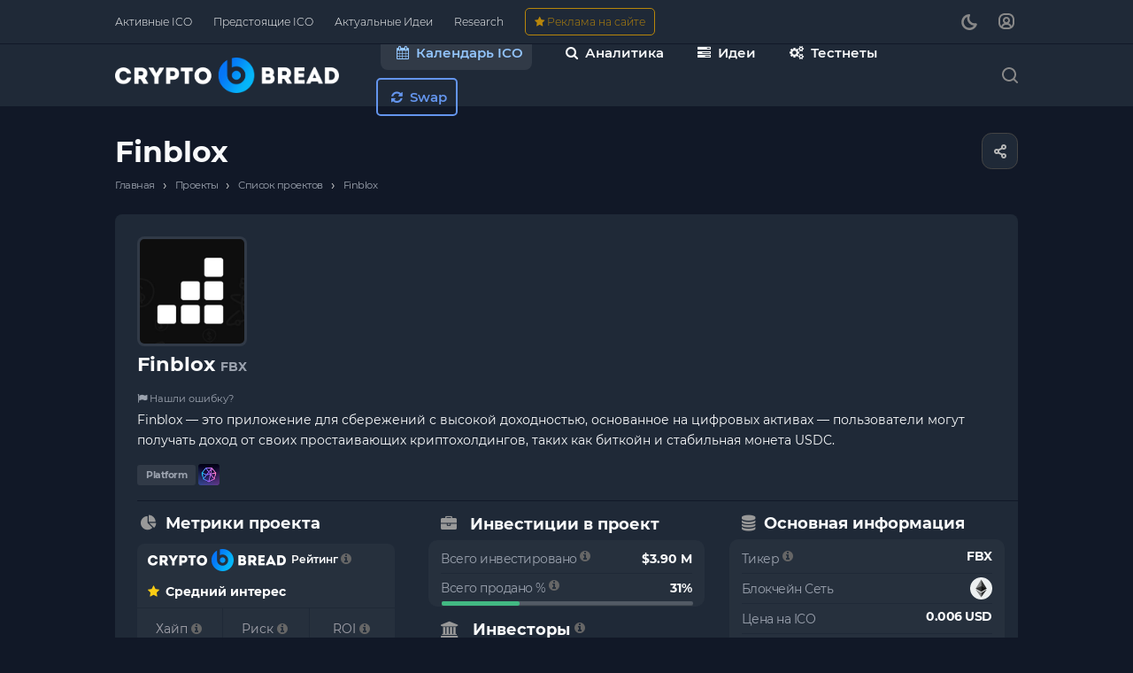

--- FILE ---
content_type: text/html; charset=UTF-8
request_url: https://cryptobread.net/product/ico/finblox/
body_size: 38496
content:
<!DOCTYPE html>
<html xmlns="http://www.w3.org/1999/xhtml" xml:lang="ru" lang="ru" class="  ">
	<head><link rel="canonical" href="https://cryptobread.net/product/ico/finblox/" />
		<title>Криптовалюта Finblox (FBX): обзор ICO, курс, прогноз, перспективы</title>
		<meta name="viewport" content="initial-scale=1.0, width=device-width, maximum-scale=1" />
		<meta name="HandheldFriendly" content="true" />
		<meta name="yes" content="yes" />
		<meta name="apple-mobile-web-app-status-bar-style" content="black" />
		<meta name="SKYPE_TOOLBAR" content="SKYPE_TOOLBAR_PARSER_COMPATIBLE" />
		<meta http-equiv="Content-Type" content="text/html; charset=UTF-8" />
<meta name="description" content="Обзор проекта Finblox: рейтинг, токеномика, раунды инвестирования, инвесторы. Криптовалюта Finblox (FBX): курс, метрики, прогноз." />
<link href="/bitrix/js/ui/design-tokens/dist/ui.design-tokens.min.css?174206922223463"  rel="stylesheet" />
<link href="/bitrix/js/ui/fonts/opensans/ui.font.opensans.min.css?16684404712320"  rel="stylesheet" />
<link href="/bitrix/js/main/popup/dist/main.popup.bundle.min.css?174206930326589"  rel="stylesheet" />
<link href="/bitrix/cache/css/ru/aspro-allcorp3/page_dbc79b5594b4e10c61bcf57c269d5aab/page_dbc79b5594b4e10c61bcf57c269d5aab_v1.css?176936974729257"  rel="stylesheet" />
<link href="/bitrix/cache/css/ru/aspro-allcorp3/default_330132bc4bc38856d3898ed41e18e94d/default_330132bc4bc38856d3898ed41e18e94d_v1.css?17693683372080"  rel="stylesheet" />
<link href="/bitrix/cache/css/ru/aspro-allcorp3/template_73fdafd3c63f75932548649418d7b54a/template_73fdafd3c63f75932548649418d7b54a_v1.css?1769368340749919"  data-template-style="true" rel="stylesheet" />
<script>if(!window.BX)window.BX={};if(!window.BX.message)window.BX.message=function(mess){if(typeof mess==='object'){for(let i in mess) {BX.message[i]=mess[i];} return true;}};</script>
<script>(window.BX||top.BX).message({"JS_CORE_LOADING":"Загрузка...","JS_CORE_NO_DATA":"- Нет данных -","JS_CORE_WINDOW_CLOSE":"Закрыть","JS_CORE_WINDOW_EXPAND":"Развернуть","JS_CORE_WINDOW_NARROW":"Свернуть в окно","JS_CORE_WINDOW_SAVE":"Сохранить","JS_CORE_WINDOW_CANCEL":"Отменить","JS_CORE_WINDOW_CONTINUE":"Продолжить","JS_CORE_H":"ч","JS_CORE_M":"м","JS_CORE_S":"с","JSADM_AI_HIDE_EXTRA":"Скрыть лишние","JSADM_AI_ALL_NOTIF":"Показать все","JSADM_AUTH_REQ":"Требуется авторизация!","JS_CORE_WINDOW_AUTH":"Войти","JS_CORE_IMAGE_FULL":"Полный размер"});</script>

<script src="/bitrix/js/main/core/core.min.js?1742069311225353"></script>

<script>BX.Runtime.registerExtension({"name":"main.core","namespace":"BX","loaded":true});</script>
<script>BX.setJSList(["\/bitrix\/js\/main\/core\/core_ajax.js","\/bitrix\/js\/main\/core\/core_promise.js","\/bitrix\/js\/main\/polyfill\/promise\/js\/promise.js","\/bitrix\/js\/main\/loadext\/loadext.js","\/bitrix\/js\/main\/loadext\/extension.js","\/bitrix\/js\/main\/polyfill\/promise\/js\/promise.js","\/bitrix\/js\/main\/polyfill\/find\/js\/find.js","\/bitrix\/js\/main\/polyfill\/includes\/js\/includes.js","\/bitrix\/js\/main\/polyfill\/matches\/js\/matches.js","\/bitrix\/js\/ui\/polyfill\/closest\/js\/closest.js","\/bitrix\/js\/main\/polyfill\/fill\/main.polyfill.fill.js","\/bitrix\/js\/main\/polyfill\/find\/js\/find.js","\/bitrix\/js\/main\/polyfill\/matches\/js\/matches.js","\/bitrix\/js\/main\/polyfill\/core\/dist\/polyfill.bundle.js","\/bitrix\/js\/main\/core\/core.js","\/bitrix\/js\/main\/polyfill\/intersectionobserver\/js\/intersectionobserver.js","\/bitrix\/js\/main\/lazyload\/dist\/lazyload.bundle.js","\/bitrix\/js\/main\/polyfill\/core\/dist\/polyfill.bundle.js","\/bitrix\/js\/main\/parambag\/dist\/parambag.bundle.js"]);
</script>
<script>BX.Runtime.registerExtension({"name":"aspro_font-awesome","namespace":"window","loaded":true});</script>
<script>BX.Runtime.registerExtension({"name":"ui.design-tokens","namespace":"window","loaded":true});</script>
<script>BX.Runtime.registerExtension({"name":"ui.fonts.opensans","namespace":"window","loaded":true});</script>
<script>BX.Runtime.registerExtension({"name":"main.popup","namespace":"BX.Main","loaded":true});</script>
<script>BX.Runtime.registerExtension({"name":"popup","namespace":"window","loaded":true});</script>
<script>BX.Runtime.registerExtension({"name":"aspro_fancybox","namespace":"window","loaded":true});</script>
<script>BX.Runtime.registerExtension({"name":"aspro_catalog_detail","namespace":"window","loaded":true});</script>
<script>BX.Runtime.registerExtension({"name":"aspro_images_detail","namespace":"window","loaded":true});</script>
<script>(window.BX||top.BX).message({"LANGUAGE_ID":"ru","FORMAT_DATE":"DD.MM.YYYY","FORMAT_DATETIME":"DD.MM.YYYY HH:MI:SS","COOKIE_PREFIX":"BITRIX_SM","SERVER_TZ_OFFSET":"0","UTF_MODE":"Y","SITE_ID":"ru","SITE_DIR":"\/","USER_ID":"","SERVER_TIME":1770138011,"USER_TZ_OFFSET":0,"USER_TZ_AUTO":"Y","bitrix_sessid":"1593fb534f11e9c94f44c14eecd60ffb"});</script>


<script src="/bitrix/js/main/ajax.min.js?166843929122194"></script>
<script src="/bitrix/js/main/popup/dist/main.popup.bundle.min.js?174206930365924"></script>
<script>BX.setJSList(["\/bitrix\/templates\/aspro-allcorp3\/js\/jquery.history.js","\/bitrix\/templates\/aspro-allcorp3\/components\/bitrix\/catalog.element\/main2\/script.js","\/bitrix\/templates\/aspro-allcorp3\/js\/jquery.fancybox.js","\/bitrix\/templates\/aspro-allcorp3\/components\/bitrix\/catalog.section\/catalog_block\/script.js","\/bitrix\/templates\/aspro-allcorp3\/js\/observer.js","\/bitrix\/templates\/aspro-allcorp3\/vendor\/jquery.easing.js","\/bitrix\/templates\/aspro-allcorp3\/vendor\/jquery.cookie.js","\/bitrix\/templates\/aspro-allcorp3\/vendor\/bootstrap.js","\/bitrix\/templates\/aspro-allcorp3\/vendor\/jquery.validate.min.js","\/bitrix\/templates\/aspro-allcorp3\/vendor\/js\/ripple.js","\/bitrix\/templates\/aspro-allcorp3\/js\/detectmobilebrowser.js","\/bitrix\/templates\/aspro-allcorp3\/js\/matchMedia.js","\/bitrix\/templates\/aspro-allcorp3\/js\/jquery.actual.min.js","\/bitrix\/templates\/aspro-allcorp3\/js\/jquery-ui.min.js","\/bitrix\/templates\/aspro-allcorp3\/js\/jquery.plugin.min.js","\/bitrix\/templates\/aspro-allcorp3\/js\/jquery.alphanumeric.js","\/bitrix\/templates\/aspro-allcorp3\/js\/jquery.autocomplete.js","\/bitrix\/templates\/aspro-allcorp3\/js\/jquery.mobile.custom.touch.min.js","\/bitrix\/templates\/aspro-allcorp3\/js\/jquery.mCustomScrollbar.js","\/bitrix\/templates\/aspro-allcorp3\/js\/jqModal.js","\/bitrix\/templates\/aspro-allcorp3\/js\/jquery.uniform.min.js","\/bitrix\/templates\/aspro-allcorp3\/vendor\/js\/carousel\/owl\/owl.carousel.js","\/bitrix\/templates\/aspro-allcorp3\/js\/jquery.countdown.min.js","\/bitrix\/templates\/aspro-allcorp3\/js\/jquery.countdown-ru.js","\/bitrix\/templates\/aspro-allcorp3\/js\/scrollTabs.js","\/bitrix\/templates\/aspro-allcorp3\/js\/blocks\/controls.js","\/bitrix\/templates\/aspro-allcorp3\/js\/blocks\/hover-block.js","\/bitrix\/templates\/aspro-allcorp3\/js\/blocks\/mobile.js","\/bitrix\/templates\/aspro-allcorp3\/js\/blocks\/selectOffer.js","\/bitrix\/templates\/aspro-allcorp3\/js\/blocks\/tabs-history.js","\/bitrix\/templates\/aspro-allcorp3\/js\/general.js","\/bitrix\/templates\/aspro-allcorp3\/js\/custom.js","\/bitrix\/templates\/aspro-allcorp3\/js\/logo.js","\/bitrix\/templates\/aspro-allcorp3\/components\/bitrix\/menu\/mega_menu\/script.js","\/bitrix\/components\/aspro\/theme.selector.allcorp3\/templates\/.default\/script.js","\/bitrix\/templates\/aspro-allcorp3\/components\/bitrix\/menu\/menu_new\/script.js","\/bitrix\/templates\/aspro-allcorp3\/components\/bitrix\/menu\/left\/script.js","\/bitrix\/components\/aspro\/marketing.popup.allcorp3\/templates\/.default\/script.js","\/bitrix\/components\/bitrix\/search.title\/script.js","\/bitrix\/templates\/aspro-allcorp3\/components\/bitrix\/search.title\/fixed\/script.js","\/bitrix\/templates\/aspro-allcorp3\/js\/jquery.inputmask.bundle.min.js"]);</script>
<script>BX.setCSSList(["\/bitrix\/templates\/aspro-allcorp3\/components\/bitrix\/catalog\/main\/style.css","\/bitrix\/templates\/aspro-allcorp3\/components\/bitrix\/catalog.element\/main2\/style.css","\/bitrix\/templates\/aspro-allcorp3\/css\/jquery.fancybox.css","\/bitrix\/templates\/aspro-allcorp3\/components\/bitrix\/catalog.section\/catalog_block\/style.css","\/bitrix\/templates\/aspro-allcorp3\/css\/catalog_detail.css","\/bitrix\/templates\/aspro-allcorp3\/css\/images_detail.css","\/bitrix\/templates\/aspro-allcorp3\/css\/fonts\/montserrat\/css\/montserrat.min.css","\/bitrix\/templates\/aspro-allcorp3\/css\/bootstrap.css","\/bitrix\/templates\/aspro-allcorp3\/css\/theme-elements.css","\/bitrix\/templates\/aspro-allcorp3\/css\/jquery.mCustomScrollbar.min.css","\/bitrix\/templates\/aspro-allcorp3\/vendor\/css\/ripple.css","\/bitrix\/templates\/aspro-allcorp3\/css\/animation\/animate.min.css","\/bitrix\/templates\/aspro-allcorp3\/css\/animation\/animation_ext.css","\/bitrix\/templates\/aspro-allcorp3\/vendor\/css\/carousel\/owl\/owl.carousel.css","\/bitrix\/templates\/aspro-allcorp3\/vendor\/css\/carousel\/owl\/owl.theme.default.css","\/bitrix\/templates\/aspro-allcorp3\/css\/buttons.css","\/bitrix\/templates\/aspro-allcorp3\/css\/svg.css","\/bitrix\/templates\/aspro-allcorp3\/css\/header.css","\/bitrix\/templates\/aspro-allcorp3\/css\/footer.css","\/bitrix\/templates\/aspro-allcorp3\/css\/menu-top.css","\/bitrix\/templates\/aspro-allcorp3\/css\/mega-menu.css","\/bitrix\/templates\/aspro-allcorp3\/css\/mobile-header.css","\/bitrix\/templates\/aspro-allcorp3\/css\/mobile-menu.css","\/bitrix\/templates\/aspro-allcorp3\/css\/search-title.css","\/bitrix\/templates\/aspro-allcorp3\/css\/page-title-breadcrumb-pagination.css","\/bitrix\/templates\/aspro-allcorp3\/css\/social-icons.css","\/bitrix\/templates\/aspro-allcorp3\/css\/left-menu.css","\/bitrix\/templates\/aspro-allcorp3\/css\/top-menu.css","\/bitrix\/templates\/aspro-allcorp3\/css\/detail-gallery.css","\/bitrix\/templates\/aspro-allcorp3\/css\/detail.css","\/bitrix\/templates\/aspro-allcorp3\/css\/banners.css","\/bitrix\/templates\/aspro-allcorp3\/css\/yandex-map.css","\/bitrix\/templates\/aspro-allcorp3\/css\/bg-banner.css","\/bitrix\/templates\/aspro-allcorp3\/css\/smart-filter.css","\/bitrix\/templates\/aspro-allcorp3\/css\/basket.css","\/bitrix\/templates\/aspro-allcorp3\/css\/contacts.css","\/bitrix\/templates\/aspro-allcorp3\/css\/regions.css","\/bitrix\/templates\/aspro-allcorp3\/css\/profile.css","\/bitrix\/templates\/aspro-allcorp3\/css\/item-views.css","\/bitrix\/templates\/aspro-allcorp3\/css\/catalog.css","\/bitrix\/templates\/aspro-allcorp3\/css\/reviews.css","\/bitrix\/templates\/aspro-allcorp3\/css\/h1-bold.css","\/bitrix\/templates\/aspro-allcorp3\/css\/blocks\/arrows.css","\/bitrix\/templates\/aspro-allcorp3\/css\/blocks\/ask-block.css","\/bitrix\/templates\/aspro-allcorp3\/css\/blocks\/back-url.css","\/bitrix\/templates\/aspro-allcorp3\/css\/blocks\/chars.css","\/bitrix\/templates\/aspro-allcorp3\/css\/blocks\/controls.css","\/bitrix\/templates\/aspro-allcorp3\/css\/blocks\/countdown.css","\/bitrix\/templates\/aspro-allcorp3\/css\/blocks\/cross.css","\/bitrix\/templates\/aspro-allcorp3\/css\/blocks\/dark-light-theme.css","\/bitrix\/templates\/aspro-allcorp3\/css\/blocks\/docs.css","\/bitrix\/templates\/aspro-allcorp3\/css\/blocks\/file-type.css","\/bitrix\/templates\/aspro-allcorp3\/css\/blocks\/flexbox.css","\/bitrix\/templates\/aspro-allcorp3\/css\/blocks\/gallery.css","\/bitrix\/templates\/aspro-allcorp3\/css\/blocks\/grid-list.css","\/bitrix\/templates\/aspro-allcorp3\/css\/blocks\/hint.css","\/bitrix\/templates\/aspro-allcorp3\/css\/blocks\/icon-block.css","\/bitrix\/templates\/aspro-allcorp3\/css\/blocks\/images.css","\/bitrix\/templates\/aspro-allcorp3\/css\/blocks\/line-block.css","\/bitrix\/templates\/aspro-allcorp3\/css\/blocks\/mobile-scrolled.css","\/bitrix\/templates\/aspro-allcorp3\/css\/blocks\/popup.css","\/bitrix\/templates\/aspro-allcorp3\/css\/blocks\/prices.css","\/bitrix\/templates\/aspro-allcorp3\/css\/blocks\/rating.css","\/bitrix\/templates\/aspro-allcorp3\/css\/blocks\/right-dock.css","\/bitrix\/templates\/aspro-allcorp3\/css\/blocks\/scroller.css","\/bitrix\/templates\/aspro-allcorp3\/css\/blocks\/share.css","\/bitrix\/templates\/aspro-allcorp3\/css\/blocks\/social-list.css","\/bitrix\/templates\/aspro-allcorp3\/css\/blocks\/sticker.css","\/bitrix\/templates\/aspro-allcorp3\/css\/blocks\/sticky.css","\/bitrix\/templates\/aspro-allcorp3\/css\/blocks\/tabs.css","\/bitrix\/templates\/aspro-allcorp3\/css\/blocks\/toggle.css","\/bitrix\/templates\/aspro-allcorp3\/css\/blocks\/video-block.css","\/bitrix\/templates\/.default\/ajax\/ajax.css","\/bitrix\/templates\/aspro-allcorp3\/components\/bitrix\/menu\/mega_menu\/style.css","\/bitrix\/components\/aspro\/social.info.allcorp3\/templates\/.default\/style.css","\/bitrix\/components\/aspro\/theme.selector.allcorp3\/templates\/.default\/style.css","\/bitrix\/templates\/aspro-allcorp3\/components\/bitrix\/menu\/menu_new\/style.css","\/bitrix\/templates\/aspro-allcorp3\/components\/bitrix\/breadcrumb\/main\/style.css","\/bitrix\/templates\/aspro-allcorp3\/css\/fonts\/font-awesome\/css\/font-awesome.min.css","\/bitrix\/components\/aspro\/marketing.popup.allcorp3\/templates\/.default\/style.css","\/bitrix\/templates\/aspro-allcorp3\/styles.css","\/bitrix\/templates\/aspro-allcorp3\/template_styles.css","\/bitrix\/templates\/aspro-allcorp3\/css\/owl-styles.css","\/bitrix\/templates\/aspro-allcorp3\/css\/form.css","\/bitrix\/templates\/aspro-allcorp3\/css\/colored.css","\/bitrix\/templates\/aspro-allcorp3\/css\/responsive.css","\/bitrix\/templates\/aspro-allcorp3\/themes\/custom_ru\/colors.css","\/bitrix\/templates\/aspro-allcorp3\/css\/width-3.css","\/bitrix\/templates\/aspro-allcorp3\/css\/fonts\/font-10.css","\/bitrix\/templates\/aspro-allcorp3\/css\/custom.css","\/bitrix\/templates\/aspro-allcorp3\/css\/bottom-icons-panel.css"]);</script>
<script data-skip-moving='true'>window['asproRecaptcha'] = {params: {'recaptchaColor':'dark','recaptchaLogoShow':'y','recaptchaSize':'normal','recaptchaBadge':'bottomright','recaptchaLang':'ru'},key: '6Lf5bk0pAAAAAGJAM0Bb4DMWkUta_azG3ldAUWkp',ver: '2'};</script>
<script data-skip-moving='true'>!function(c,t,n,p){function s(e){var a=t.getElementById(e);if(a&&!(a.className.indexOf("g-recaptcha")<0)&&c.grecaptcha)if("3"==c[p].ver)a.innerHTML='<textarea class="g-recaptcha-response" style="display:none;resize:0;" name="g-recaptcha-response"></textarea>',grecaptcha.ready(function(){grecaptcha.execute(c[p].key,{action:"maxscore"}).then(function(e){a.innerHTML='<textarea class="g-recaptcha-response" style="display:none;resize:0;" name="g-recaptcha-response">'+e+"</textarea>"})});else{if(a.children.length)return;var r=grecaptcha.render(e,{sitekey:c[p].key+"",theme:c[p].params.recaptchaColor+"",size:c[p].params.recaptchaSize+"",callback:"onCaptchaVerify"+c[p].params.recaptchaSize,badge:c[p].params.recaptchaBadge});$(a).attr("data-widgetid",r)}}c.onLoadRenderRecaptcha=function(){var e=[];for(var a in c[n].args)if(c[n].args.hasOwnProperty(a)){var r=c[n].args[a][0];-1==e.indexOf(r)&&(e.push(r),s(r))}c[n]=function(e){s(e)}},c[n]=c[n]||function(){var e,a,r;c[n].args=c[n].args||[],c[n].args.push(arguments),a="recaptchaApiLoader",(e=t).getElementById(a)||((r=e.createElement("script")).id=a,r.src="//www.google.com/recaptcha/api.js?hl="+c[p].params.recaptchaLang+"&onload=onLoadRenderRecaptcha&render="+("3"==c[p].ver?c[p].key:"explicit"),e.head.appendChild(r))}}(window,document,"renderRecaptchaById","asproRecaptcha");</script>
<script data-skip-moving='true'>!function(){function d(a){for(var e=a;e;)if("form"===(e=e.parentNode).nodeName.toLowerCase())return e;return null}function i(a){var e=[],t=null,n=!1;void 0!==a&&(n=null!==a),t=n?a.getElementsByTagName("input"):document.getElementsByName("captcha_word");for(var r=0;r<t.length;r++)"captcha_word"===t[r].name&&e.push(t[r]);return e}function l(a){for(var e=[],t=a.getElementsByTagName("img"),n=0;n<t.length;n++)!/\/bitrix\/tools\/captcha.php\?(captcha_code|captcha_sid)=[^>]*?/i.test(t[n].src)&&"captcha"!==t[n].id||e.push(t[n]);return e}function h(a){var e="recaptcha-dynamic-"+(new Date).getTime();if(null!==document.getElementById(e)){for(var t=null;t=Math.floor(65535*Math.random()),null!==document.getElementById(e+t););e+=t}var n=document.createElement("div");n.id=e,n.className="g-recaptcha",n.attributes["data-sitekey"]=window.asproRecaptcha.key,a.parentNode&&(a.parentNode.className+=" recaptcha_text",a.parentNode.replaceChild(n,a)),"3"==window.asproRecaptcha.ver&&(a.closest(".captcha-row").style.display="none"),renderRecaptchaById(e)}function a(){for(var a,e,t,n,r=function(){var a=i(null);if(0===a.length)return[];for(var e=[],t=0;t<a.length;t++){var n=d(a[t]);null!==n&&e.push(n)}return e}(),c=0;c<r.length;c++){var o=r[c],p=i(o);if(0!==p.length){var s=l(o);if(0!==s.length){for(a=0;a<p.length;a++)h(p[a]);for(a=0;a<s.length;a++)t=s[a],n="[data-uri]",t.attributes.src=n,t.style.display="none","src"in t&&(t.parentNode&&-1===t.parentNode.className.indexOf("recaptcha_tmp_img")&&(t.parentNode.className+=" recaptcha_tmp_img"),t.src=n);e=o,"function"==typeof $&&$(e).find(".captcha-row label > span").length&&$(e).find(".captcha-row label > span").html(BX.message("RECAPTCHA_TEXT")+' <span class="star">*</span>')}}}}document.addEventListener?document.addEventListener("DOMNodeInserted",function(){try{return(function(){if("undefined"!=typeof renderRecaptchaById)for(var a=document.getElementsByClassName("g-recaptcha"),e=0;e<a.length;e++){var t=a[e];if(0===t.innerHTML.length){var n=t.id;if("string"==typeof n&&0!==n.length){if("3"==window.asproRecaptcha.ver)t.closest(".captcha-row").style.display="none";else if("function"==typeof $){var r=$(t).closest(".captcha-row");r.length&&(r.addClass(window.asproRecaptcha.params.recaptchaSize+" logo_captcha_"+window.asproRecaptcha.params.recaptchaLogoShow+" "+window.asproRecaptcha.params.recaptchaBadge),r.find(".captcha_image").addClass("recaptcha_tmp_img"),r.find(".captcha_input").addClass("recaptcha_text"),"invisible"!==window.asproRecaptcha.params.recaptchaSize&&(r.find("input.recaptcha").length||$('<input type="text" class="recaptcha" value="" />').appendTo(r)))}renderRecaptchaById(n)}}}}(),window.renderRecaptchaById&&window.asproRecaptcha&&window.asproRecaptcha.key)?(a(),!0):(console.error("Bad captcha keys or module error"),!0)}catch(a){return console.error(a),!0}},!1):console.warn("Your browser does not support dynamic ReCaptcha replacement")}();</script>
<script>if (Intl && Intl.DateTimeFormat) document.cookie="BITRIX_SM_TZ="+Intl.DateTimeFormat().resolvedOptions().timeZone+"; path=/; expires=Mon, 01 Feb 2027 00:00:00 +0000";</script>
<script>BX.message({'JS_REQUIRED':'Заполните это поле!','JS_FORMAT':'Неверный формат!','JS_FILE_EXT':'Недопустимое расширение файла!','JS_PASSWORD_COPY':'Пароли не совпадают!','JS_PASSWORD_LENGTH':'Минимум 6 символов!','JS_ERROR':'Неверно заполнено поле!','JS_FILE_SIZE':'Максимальный размер 5мб!','JS_FILE_BUTTON_NAME':'Выберите файл','JS_FILE_DEFAULT':'Файл не найден','JS_DATE':'Некорректная дата!','JS_DATETIME':'Некорректная дата/время!','JS_REQUIRED_LICENSES':'Согласитесь с условиями','S_CALLBACK':'Заказать звонок','S_QUESTION':'Задать вопрос','S_ASK_QUESTION':'Задать вопрос','S_FEEDBACK':'Оставить отзыв','ERROR_INCLUDE_MODULE_DIGITAL_TITLE':'Ошибка подключения модуля &laquo;Аспро: Корпоративный сайт 3.0&raquo;','ERROR_INCLUDE_MODULE_DIGITAL_TEXT':'Ошибка подключения модуля &laquo;Аспро: Корпоративный сайт 3.0&raquo;.<br />Пожалуйста установите модуль и повторите попытку','S_SERVICES':'Наши услуги','S_SERVICES_SHORT':'Услуги','S_TO_ALL_SERVICES':'Все услуги','S_CATALOG':'Каталог товаров','S_CATALOG_SHORT':'Каталог','S_TO_ALL_CATALOG':'Весь каталог','S_CATALOG_FAVORITES':'Наши товары','S_CATALOG_FAVORITES_SHORT':'Товары','S_NEWS':'Новости','S_TO_ALL_NEWS':'Все новости','S_COMPANY':'О компании','S_OTHER':'Прочее','S_CONTENT':'Контент','T_JS_ARTICLE':'Артикул: ','T_JS_NAME':'Наименование: ','T_JS_PRICE':'Цена: ','T_JS_QUANTITY':'Количество: ','T_JS_SUMM':'Сумма: ','FANCY_CLOSE':'Закрыть','FANCY_NEXT':'Вперед','FANCY_PREV':'Назад','CUSTOM_COLOR_CHOOSE':'Выбрать','CUSTOM_COLOR_CANCEL':'Отмена','S_MOBILE_MENU':'Меню','DIGITAL_T_MENU_BACK':'Назад','DIGITAL_T_MENU_CALLBACK':'Обратная связь','DIGITAL_T_MENU_CONTACTS_TITLE':'Будьте на связи','TITLE_BASKET':'В корзине товаров на #SUMM#','BASKET_SUMM':'#SUMM#','EMPTY_BASKET':'Корзина пуста','TITLE_BASKET_EMPTY':'Корзина пуста','BASKET':'Корзина','SEARCH_TITLE':'Поиск','SOCIAL_TITLE':'Оставайтесь на связи','LOGIN':'Войти','MY_CABINET':'Кабинет','SUBSCRIBE_TITLE':'Будьте всегда в курсе','HEADER_SCHEDULE':'Время работы','SEO_TEXT':'SEO описание','COMPANY_IMG':'Картинка компании','COMPANY_TEXT':'Описание компании','JS_RECAPTCHA_ERROR':'Пройдите проверку','JS_PROCESSING_ERROR':'Согласитесь с условиями!','CONFIG_SAVE_SUCCESS':'Настройки сохранены','CONFIG_SAVE_FAIL':'Ошибка сохранения настроек','CLEAR_FILE':'Отменить','ALL_TIME':'За все время','ALL_SECTIONS_PROJECT':'Все проекты','RELOAD_PAGE':'Обновить страницу','REFRESH':'Поменять картинку','RECAPTCHA_TEXT':'Подтвердите, что вы не робот','SHOW':'Еще','HIDE':'Скрыть','FILTER_EXPAND_VALUES':'Показать все','FILTER_HIDE_VALUES':'Свернуть','COUNTDOWN_SEC':'сек','COUNTDOWN_MIN':'мин','COUNTDOWN_HOUR':'час','COUNTDOWN_DAY0':'дн','COUNTDOWN_DAY1':'дн','COUNTDOWN_DAY2':'дн','COUNTDOWN_WEAK0':'Недель','COUNTDOWN_WEAK1':'Неделя','COUNTDOWN_WEAK2':'Недели','COUNTDOWN_MONTH0':'Месяцев','COUNTDOWN_MONTH1':'Месяц','COUNTDOWN_MONTH2':'Месяца','COUNTDOWN_YEAR0':'Лет','COUNTDOWN_YEAR1':'Год','COUNTDOWN_YEAR2':'Года','COUNTDOWN_COMPACT_SEC':'с','COUNTDOWN_COMPACT_MIN':'м','COUNTDOWN_COMPACT_HOUR':'ч','COUNTDOWN_COMPACT_DAY':'д','COUNTDOWN_COMPACT_WEAK':'н','COUNTDOWN_COMPACT_MONTH':'м','COUNTDOWN_COMPACT_YEAR0':'л','COUNTDOWN_COMPACT_YEAR1':'г'})</script>

				<script data-skip-moving="true" src="/bitrix/js/aspro.allcorp3/jquery/jquery-2.1.3.min.js"></script>
				<script data-skip-moving="true" src="/bitrix/templates/aspro-allcorp3/js/speed.min.js?=1673964763"></script>
			
<style>html {--theme-base-color: #2463eb;--theme-base-opacity-color: #2463eb1a;--theme-more-color: #3c82f6;--theme-border-radius:4px;--theme-text-transform:none;--theme-letter-spacing:normal;--theme-button-font-size:0%;--theme-button-padding-2px:0%;--theme-button-padding-1px:0%;--theme-more-color-hue:217;--theme-more-color-saturation:91%;--theme-more-color-lightness:60%;--theme-base-color-hue:221;--theme-base-color-saturation:83%;--theme-base-color-lightness:53%;--theme-lightness-hover-diff:6%}</style>
<style>.switcher-title {font-family: "Montserrat", Arial, sans-serif;}</style>
<link href="/bitrix/templates/aspro-allcorp3/css/print.min.css?167396476511596" data-template-style="true" rel="stylesheet" media="print">
<script>window.lazySizesConfig = window.lazySizesConfig || {};lazySizesConfig.loadMode = 1;lazySizesConfig.expand = 200;lazySizesConfig.expFactor = 1;lazySizesConfig.hFac = 0.1;</script>
<script src="/bitrix/templates/aspro-allcorp3/vendor/lazysizes.min.js" data-skip-moving="true" defer=""></script>
<script src="/bitrix/templates/aspro-allcorp3/vendor/ls.unveilhooks.min.js" data-skip-moving="true" defer=""></script>
<script data-skip-moving="true" src="/bitrix/templates/aspro-allcorp3/js/actual.counter.min.js?=1673964763" defer></script>
<link rel="shortcut icon" href="/favicon.png" type="image/png" />
<link rel="apple-touch-icon" sizes="180x180" href="/upload/CAllcorp3/284/ai9h2w98tlg2afr01m9s15rpuexsbaor.png" />
<meta property="og:description" content="Finblox — это приложение для сбережений с высокой доходностью, основанное на цифровых активах — пользователи могут получать доход от своих простаивающих криптохолдингов, таких как биткойн и стабильная монета USDC." />
<meta property="og:image" content="https://cryptobread.net:443/upload/iblock/9d2/4eoyf6c2bdxqukqlyy0q4m569mdxrgrl.jpg" />
<link rel="image_src" href="https://cryptobread.net:443/upload/iblock/9d2/4eoyf6c2bdxqukqlyy0q4m569mdxrgrl.jpg"  />
<meta property="og:title" content="Криптовалюта Finblox (FBX): обзор ICO, курс, прогноз, перспективы" />
<meta property="og:type" content="website" />
<meta property="og:url" content="https://cryptobread.net:443/product/ico/finblox/" />
<!-- dev2fun module opengraph -->
<meta property="og:title" content="Криптовалюта Finblox (FBX): обзор ICO, курс, прогноз, перспективы"/>
<meta property="og:description" content="Обзор проекта Finblox: рейтинг, токеномика, раунды инвестирования, инвесторы. Криптовалюта Finblox (FBX): курс, метрики, прогноз."/>
<meta property="og:url" content="https://cryptobread.net/product/ico/finblox/"/>
<meta property="og:type" content="website"/>
<meta property="og:site_name" content="CryptoBread"/>
<meta property="og:image" content="https://cryptobread.net/upload/iblock/9d2/4eoyf6c2bdxqukqlyy0q4m569mdxrgrl.jpg"/>
<meta property="og:image:type" content="image/jpeg"/>
<meta property="og:image:width" content="120"/>
<meta property="og:image:height" content="120"/>
<!-- /dev2fun module opengraph -->



<script  src="/bitrix/cache/js/ru/aspro-allcorp3/template_68396406c012918ae8a9a3cfbec4971f/template_68396406c012918ae8a9a3cfbec4971f_v1.js?1769368340536325"></script>
<script  src="/bitrix/cache/js/ru/aspro-allcorp3/page_38081ac9a2547805376a5f1a5ede8225/page_38081ac9a2547805376a5f1a5ede8225_v1.js?176936974792728"></script>
<script>var _ba = _ba || []; _ba.push(["aid", "3f8302f4166b3cd86960501939d6f868"]); _ba.push(["host", "cryptobread.net"]); (function() {var ba = document.createElement("script"); ba.type = "text/javascript"; ba.async = true;ba.src = (document.location.protocol == "https:" ? "https://" : "http://") + "bitrix.info/ba.js";var s = document.getElementsByTagName("script")[0];s.parentNode.insertBefore(ba, s);})();</script>


				
		<meta name="google-adsense-account" content="ca-pub-1865699987139147">
		<meta name="google-adsense-account" content="ca-pub-2487193493061888">
				<script>
		document.fonts.onloadingdone = function() {
			if (typeof CheckTopMenuDotted === 'function') {
				CheckTopMenuDotted();
			}
		}
		</script>
		<!-- Yandex.RTB -->
<script>window.yaContextCb=window.yaContextCb||[]</script>
<script src="https://yandex.ru/ads/system/context.js" async></script>
	</head>
	<body class=" site_ru   header_padding-150 side_left region_confirm_normal header_fill_light all_title_1 menu_lowercase_n fixed_n mfixed_n mfixed_view_always title_position_left mmenu_leftside mheader-v1 footer-v1 fill_bg_ header-v2 title-v1 bottom-icons-panel_y with_cabinet theme-dark" id="main" data-site="/">
		<div class="bx_areas"></div>

		
		<div id="panel"></div>


								<script data-skip-moving="true">
			var solutionName = 'arAllcorp3Options';
			var arAsproOptions = window[solutionName] = ({});
		</script>
		<script src="/bitrix/templates/aspro-allcorp3/js/setTheme.php?site_id=ru&site_dir=/" data-skip-moving="true"></script>
		<script>
		var arBasketItems = {};
		if(arAsproOptions.SITE_ADDRESS)
			arAsproOptions.SITE_ADDRESS = arAsproOptions.SITE_ADDRESS.replace(/'/g, "");
		</script>
		<!--'start_frame_cache_options-block'-->			<script>var arBasketItems = [];</script>
		<!--'end_frame_cache_options-block'-->
		<div class="body  hover_">
			<div class="body_media"></div>

			

						<div class="visible-lg visible-md title-v1" data-ajax-block="HEADER" data-ajax-callback="headerInit">
				
<div class="mega-fixed-menu header--color_dark mega-fixed-menu--dark" data-src="" style="background: url(/upload/iblock/8af/2dvkzp8kq6m0yxyk03wvgryyamq60w3n.png) no-repeat center;">
	<div class="mega-fixed-menu__row ">
		<div class="line-block line-block--100 line-block--32-1400">
						<div class="line-block__item">
				<div class="logo no-shrinked ">
					<a class="menu-light-icon-fill banner-light-icon-fill" href="/"><img src="/upload/CAllcorp3/5a7/466dlvfxjoo3gjll1isuehu5iq1zpj4f.webp" alt="CryptoBread" title="CryptoBread" data-src="" /></a>				</div>
			</div>

											<div class="line-block__item hide-1100 " data-ajax-load-block="HEADER_TOGGLE_SLOGAN">
						
																	<div class="slogan font_sm">
								<div class="slogan__text banner-light-text menu-light-text">
									Полная база лучших ICO с анализом и метриками								</div>
							</div>
												
						
		</div>


				</div>

		<div class="line-block line-block--48">
											<div class="line-block__item no-shrinked " data-ajax-load-block="HEADER_TOGGLE_PHONE">
						
										<div class="icon-block--with_icon ">
							<div class="phones">
																<div class="phones__phones-wrapper">
																	</div>

															</div>
						</div>
					
						
		</div>


		
								<div class="line-block__item " data-ajax-load-block="HEADER_TOGGLE_BUTTON">
						
										<div class="header-button">
													</div>
					
						
		</div>


				</div>
	</div>

	<div class="mega-fixed-menu__row mega-fixed-menu__row--overflow mega-fixed-menu__main-part">
				<!-- noindex -->
			<div class="burger-menu burger-menu--dark">
								<div class="burger-menu__item--large  burger-menu__item--first burger-menu__item--current    burger-menu__item--active">
				<a class="burger-menu__link--large burger-menu__link--light switcher-title dark_link" href="/product/ico/">
					Календарь ICO				</a>
				<span class="burger-menu__item-delimiter"></span>
							</div>
											<div class="burger-menu__item--large     ">
				<a class="burger-menu__link--large burger-menu__link--light switcher-title dark_link" href="/articles/">
					Аналитика				</a>
				<span class="burger-menu__item-delimiter"></span>
							</div>
											<div class="burger-menu__item--large     ">
				<a class="burger-menu__link--large burger-menu__link--light switcher-title dark_link" href="/product/events/">
					Идеи				</a>
				<span class="burger-menu__item-delimiter"></span>
							</div>
											<div class="burger-menu__item--large   burger-menu__item--last  ">
				<a class="burger-menu__link--large burger-menu__link--light switcher-title dark_link" href="/product/testnets/">
					Тестнеты				</a>
				<span class="burger-menu__item-delimiter"></span>
							</div>
						</div>
		<!-- /noindex -->
					</div>

	<div class="mega-fixed-menu__row ">
		<div class="line-block line-block--48">
			
											<div class="line-block__item " data-ajax-load-block="HEADER_TOGGLE_SOCIAL">
						
										
	<!-- noindex -->
		<div class="social social--picture-svg ">
		<ul class="social__items  ">
																																												<li class="social__item  ">
							<a class="social__link fill-theme-hover banner-light-icon-fill menu-light-icon-fill" href="https://twitter.com/cryptobread_net" target="_blank" rel="nofollow" title="Twitter">
																	<i class="svg inline  svg-inline-tw" aria-hidden="true" ><svg width="13" height="11" viewBox="0 0 13 11" fill="none" xmlns="http://www.w3.org/2000/svg">
<path fill-rule="evenodd" clip-rule="evenodd" d="M6.25903 3.4184C6.25903 3.4184 6.49594 0.0709796 8.82854 0.0419847C10.7274 0.0169892 11.0912 0.879849 11.0912 0.879849C11.6644 0.704679 12.1946 0.411065 12.6472 0.0180022C12.6064 0.576899 12.3826 1.10677 12.0106 1.52573C12.3718 1.52328 12.7212 1.39653 13 1.16679C12.9268 1.43662 12.7963 1.68746 12.6172 1.90213C12.4382 2.1168 12.2149 2.29026 11.9627 2.41058C12.0817 4.50352 11.5207 6.5788 10.3636 8.32652C8.66459 10.7941 5.57446 10.979 3.87947 11C2.52297 10.9197 1.20199 10.5346 0.0147803 9.87325C0.0147803 9.87325 2.58622 9.90424 3.73753 9.06339C2.826 8.43987 1.97302 7.73476 1.18907 6.95677C1.49965 6.98265 1.81237 6.95111 2.11155 6.86377C1.28867 5.99289 0.583075 5.01812 0.0127673 3.96426C0.331126 4.02766 0.657013 4.04448 0.980207 4.01424C0.980207 4.01424 -0.518875 1.57872 0.190701 0C0.190701 0.00399929 2.72415 3.20544 6.25903 3.4184Z" fill="#333333"/>
</svg></i>															</a>
						</li>
																																																			<li class="social__item  ">
							<a class="social__link fill-theme-hover banner-light-icon-fill menu-light-icon-fill" href="https://t.me/cryptobread_net" target="_blank" rel="nofollow" title="Telegram">
																	<i class="svg inline  svg-inline-tel" aria-hidden="true" ><svg width="14" height="12" viewBox="0 0 14 12" fill="none" xmlns="http://www.w3.org/2000/svg">
<path fill-rule="evenodd" clip-rule="evenodd" d="M11.9849 11.0426C11.9664 11.2403 11.8889 11.4281 11.7623 11.5816C11.6358 11.7351 11.466 11.8474 11.2747 11.9038C11.0835 11.9603 10.8797 11.9584 10.6895 11.8985C10.4993 11.8386 10.3315 11.7233 10.2077 11.5675C9.1195 10.7066 7.42235 9.46583 7.42235 9.46583C7.42235 9.46583 6.19427 11.6202 5.97463 11.8409C5.90207 11.9016 5.81761 11.9466 5.72662 11.973C5.63563 11.9993 5.54013 12.0065 5.44619 11.9941C5.35225 11.9816 5.26191 11.9498 5.181 11.9007C5.10009 11.8516 5.03037 11.7862 4.97625 11.7087C4.96505 11.6748 4.95179 11.6415 4.9364 11.6092L5.62522 8.17744L10.5373 3.37265L3.83809 7.17927C3.83809 7.17927 0.813035 6.27855 0.363766 6.10259C0.24787 6.03955 0.152297 5.94511 0.0880913 5.8302C0.023886 5.71529 -0.00623899 5.58462 0.00107471 5.45333C0.00838841 5.32203 0.0528319 5.19548 0.129406 5.08834C0.20598 4.98121 0.311534 4.89788 0.43372 4.84799C1.07268 4.5239 12.3443 0.237053 12.7237 0.126701C13.103 0.0163493 14.1014 -0.270965 13.9916 0.696353C13.8818 1.66367 12.0947 10.5107 11.9849 11.0426Z" fill="#333333"/>
</svg></i>															</a>
						</li>
																																																																																									</ul>

			</div>
		<!-- /noindex -->
					
						
		</div>


				</div>

		<div class="line-block line-block--48">
											<div class="line-block__item hidden" data-ajax-load-block="HEADER_TOGGLE_LANG">
									
		</div>


		
								<div class="line-block__item " data-ajax-load-block="HEADER_TOGGLE_SEARCH">
						
																	<div class="header-search banner-light-icon-fill fill-theme-hover color-theme-hover menu-light-icon-fill light-opacity-hover" title="Поиск">
								<i class="svg inline  svg-inline- header-search__icon" aria-hidden="true" ><svg width="19" height="19" viewBox="0 0 19 19" fill="none" xmlns="http://www.w3.org/2000/svg">
<path fill-rule="evenodd" clip-rule="evenodd" d="M8.99805 0.00244141C4.57977 0.00244141 0.998047 3.58416 0.998047 8.00244C0.998047 12.4207 4.57977 16.0024 8.99805 16.0024C10.8468 16.0024 12.549 15.3754 13.9037 14.3223L17.2909 17.7095C17.6815 18.1001 18.3146 18.1001 18.7052 17.7095C19.0957 17.319 19.0957 16.6859 18.7052 16.2953L15.3179 12.9081C16.371 11.5534 16.998 9.85115 16.998 8.00244C16.998 3.58416 13.4163 0.00244141 8.99805 0.00244141ZM2.99805 8.00244C2.99805 4.68873 5.68434 2.00244 8.99805 2.00244C12.3118 2.00244 14.998 4.68873 14.998 8.00244C14.998 11.3161 12.3118 14.0024 8.99805 14.0024C5.68434 14.0024 2.99805 11.3161 2.99805 8.00244Z" fill="#888888"/>
</svg></i>															</div>
											
						
		</div>


		
								<div class="line-block__item " data-ajax-load-block="HEADER_TOGGLE_CABINET">
						
										<div class="header-cabinet">
														<!--'start_frame_cache_cabinet-link1'-->		<!-- noindex -->
								<a class="header-cabinet__link fill-theme-hover light-opacity-hover dark_link animate-load" data-event="jqm" title="Войти" data-param-type="auth" data-param-backurl="/product/ico/finblox/" data-name="auth" href="/cabinet/">
									<i class="svg inline  svg-inline-cabinet banner-light-icon-fill menu-light-icon-fill" aria-hidden="true" ><svg width="18" height="19" viewBox="0 0 18 19" fill="none" xmlns="http://www.w3.org/2000/svg">
<path fill-rule="evenodd" clip-rule="evenodd" d="M0 7.00244C0 3.13645 3.13401 0.00244141 7 0.00244141H11C14.866 0.00244141 18 3.13645 18 7.00244V11.0024C18 14.8684 14.866 18.0024 11 18.0024H7C3.13401 18.0024 0 14.8684 0 11.0024V7.00244ZM7 2.00244C4.23858 2.00244 2 4.24102 2 7.00244V11.0024C2 12.2874 2.48473 13.4592 3.28131 14.3449C3.81254 12.8325 5.05024 11.6528 6.59842 11.2015C5.62776 10.4717 5 9.31039 5 8.00244C5 5.7933 6.79086 4.00244 9 4.00244C11.2091 4.00244 13 5.7933 13 8.00244C13 9.31039 12.3722 10.4717 11.4016 11.2015C12.9498 11.6528 14.1875 12.8325 14.7187 14.3449C15.5153 13.4592 16 12.2874 16 11.0024V7.00244C16 4.24102 13.7614 2.00244 11 2.00244H7ZM7 16.0024C6.29934 16.0024 5.63233 15.8583 5.02702 15.5981C5.22447 14.1325 6.48027 13.0024 8 13.0024H10C11.5197 13.0024 12.7755 14.1325 12.973 15.5981C12.3677 15.8583 11.7007 16.0024 11 16.0024H7ZM7 8.00244C7 6.89787 7.89543 6.00244 9 6.00244C10.1046 6.00244 11 6.89787 11 8.00244C11 9.10701 10.1046 10.0024 9 10.0024C7.89543 10.0024 7 9.10701 7 8.00244Z" fill="#888888"/>
</svg></i>											</a>
				<!-- /noindex -->
		<!--'end_frame_cache_cabinet-link1'-->						</div>
					
						
		</div>


		
								<div class="line-block__item hidden" data-ajax-load-block="HEADER_TOGGLE_COMPARE">
									
		</div>


					
								<div class="line-block__item hidden" data-ajax-load-block="HEADER_TOGGLE_BASKET">
									
		</div>


				</div>
	</div>
	
	<i class="svg inline  svg-inline- mega-fixed-menu__close stroke-theme-hover " aria-hidden="true" ><svg width="14" height="14" viewBox="0 0 14 14" fill="none" xmlns="http://www.w3.org/2000/svg">
<path d="M13 1L1 13M1 1L13 13" stroke="#999999" stroke-width="2" stroke-linecap="round"/>
</svg>
</i></div>				
<header class="header_2 header   header--narrow   ">
	<div class="header__inner">

		
		<div class="header__top-part  header__top-part--height_50 header__top-part--can-transparent hide-dotted header--color_gray header__top-part--bordered" data-ajax-load-block="HEADER_TOP_PART">
							<div class="maxwidth-theme">
							
			<div class="header__top-inner">
								<div class="header__top-item menu-topest__wrapper">
						<ul class="menu-topest">
		<li class="menu-topest__item  menu-topest__item--first ">
    <a class="dark_link banner-light-text light-opacity-hover menu-light-text menu-topest__link" href="/product/ico/active/">    
                <span>Активные ICO</span>
    </a>
</li>
		<li class="menu-topest__item   ">
    <a class="dark_link banner-light-text light-opacity-hover menu-light-text menu-topest__link" href="/product/ico/upcoming/">    
                <span>Предстоящие ICO</span>
    </a>
</li>
		<li class="menu-topest__item   ">
    <a class="dark_link banner-light-text light-opacity-hover menu-light-text menu-topest__link" href="/product/events/active/">    
                <span>Актуальные Идеи</span>
    </a>
</li>
		<li class="menu-topest__item   ">
    <a class="dark_link banner-light-text light-opacity-hover menu-light-text menu-topest__link" href="/articles/research/">    
                <span>Research</span>
    </a>
</li>
		<li class="menu-topest__item   menu-topest__item--last">
    <a class="dark_link banner-light-text light-opacity-hover menu-light-text menu-topest__link" href="/advertising/">    
        <i class="fa fa-star"></i>        <span>Реклама на сайте</span>
    </a>
</li>
				<li class="menu-topest__more hidden">
			<span class="banner-light-text menu-light-text light-opacity-hover">...</span>
			<ul class="dropdown"></ul>
		</li>
	</ul>
				</div>

				
														<div class="header__top-item hide-1300 " data-ajax-load-block="HEADER_TOGGLE_SOCIAL">
						
										
	<!-- noindex -->
		<div class="social social--picture-svg ">
		<ul class="social__items  ">
																																												<li class="social__item  ">
							<a class="social__link fill-theme-hover banner-light-icon-fill menu-light-icon-fill" href="https://twitter.com/cryptobread_net" target="_blank" rel="nofollow" title="Twitter">
																	<i class="svg inline  svg-inline-tw" aria-hidden="true" ><svg width="13" height="11" viewBox="0 0 13 11" fill="none" xmlns="http://www.w3.org/2000/svg">
<path fill-rule="evenodd" clip-rule="evenodd" d="M6.25903 3.4184C6.25903 3.4184 6.49594 0.0709796 8.82854 0.0419847C10.7274 0.0169892 11.0912 0.879849 11.0912 0.879849C11.6644 0.704679 12.1946 0.411065 12.6472 0.0180022C12.6064 0.576899 12.3826 1.10677 12.0106 1.52573C12.3718 1.52328 12.7212 1.39653 13 1.16679C12.9268 1.43662 12.7963 1.68746 12.6172 1.90213C12.4382 2.1168 12.2149 2.29026 11.9627 2.41058C12.0817 4.50352 11.5207 6.5788 10.3636 8.32652C8.66459 10.7941 5.57446 10.979 3.87947 11C2.52297 10.9197 1.20199 10.5346 0.0147803 9.87325C0.0147803 9.87325 2.58622 9.90424 3.73753 9.06339C2.826 8.43987 1.97302 7.73476 1.18907 6.95677C1.49965 6.98265 1.81237 6.95111 2.11155 6.86377C1.28867 5.99289 0.583075 5.01812 0.0127673 3.96426C0.331126 4.02766 0.657013 4.04448 0.980207 4.01424C0.980207 4.01424 -0.518875 1.57872 0.190701 0C0.190701 0.00399929 2.72415 3.20544 6.25903 3.4184Z" fill="#333333"/>
</svg></i>															</a>
						</li>
																																																			<li class="social__item  ">
							<a class="social__link fill-theme-hover banner-light-icon-fill menu-light-icon-fill" href="https://t.me/cryptobread_net" target="_blank" rel="nofollow" title="Telegram">
																	<i class="svg inline  svg-inline-tel" aria-hidden="true" ><svg width="14" height="12" viewBox="0 0 14 12" fill="none" xmlns="http://www.w3.org/2000/svg">
<path fill-rule="evenodd" clip-rule="evenodd" d="M11.9849 11.0426C11.9664 11.2403 11.8889 11.4281 11.7623 11.5816C11.6358 11.7351 11.466 11.8474 11.2747 11.9038C11.0835 11.9603 10.8797 11.9584 10.6895 11.8985C10.4993 11.8386 10.3315 11.7233 10.2077 11.5675C9.1195 10.7066 7.42235 9.46583 7.42235 9.46583C7.42235 9.46583 6.19427 11.6202 5.97463 11.8409C5.90207 11.9016 5.81761 11.9466 5.72662 11.973C5.63563 11.9993 5.54013 12.0065 5.44619 11.9941C5.35225 11.9816 5.26191 11.9498 5.181 11.9007C5.10009 11.8516 5.03037 11.7862 4.97625 11.7087C4.96505 11.6748 4.95179 11.6415 4.9364 11.6092L5.62522 8.17744L10.5373 3.37265L3.83809 7.17927C3.83809 7.17927 0.813035 6.27855 0.363766 6.10259C0.24787 6.03955 0.152297 5.94511 0.0880913 5.8302C0.023886 5.71529 -0.00623899 5.58462 0.00107471 5.45333C0.00838841 5.32203 0.0528319 5.19548 0.129406 5.08834C0.20598 4.98121 0.311534 4.89788 0.43372 4.84799C1.07268 4.5239 12.3443 0.237053 12.7237 0.126701C13.103 0.0163493 14.1014 -0.270965 13.9916 0.696353C13.8818 1.66367 12.0947 10.5107 11.9849 11.0426Z" fill="#333333"/>
</svg></i>															</a>
						</li>
																																																																																									</ul>

			</div>
		<!-- /noindex -->
					
						
		</div>


		
														<div class="header__top-item no-shrinked hidden" data-ajax-load-block="HEADER_TOGGLE_PHONE">
									
		</div>


		
																		<div class="header__top-item " data-ajax-load-block="HEADER_RIGHT_BLOCK">
							<div class="line-block line-block--24">
						
												<div class="line-block__item hidden" data-ajax-load-block="HEADER_TOGGLE_LANG">
									
		</div>


				<div class="line-block__item " data-ajax-load-block="HEADER_TOGGLE_THEME_SELECTOR">
						
										<div class="header-theme-selector">
							<div id="theme-selector--r1or0" class="theme-selector" title="Включить светлое оформление">
	<div class="theme-selector__inner">
		<div class="theme-selector__items menu-light-icon-fill banner-light-icon-fill fill-use-888 fill-theme-use-svg-hover">
			<div class="theme-selector__item theme-selector__item--light"
				style="display: none"			>
				<div class="theme-selector__item-icon"><i class="svg inline light-16-16" aria-hidden="true"><svg width="18" height="18"><use xlink:href="/bitrix/components/aspro/theme.selector.allcorp3/templates/.default/images/svg/icons.svg#light-16-16"></use></svg></i></div>
			</div>
			<div class="theme-selector__item theme-selector__item--dark current"
							>
				<div class="theme-selector__item-icon"><i class="svg inline dark-14-14" aria-hidden="true"><svg width="18" height="18"><use xlink:href="/bitrix/components/aspro/theme.selector.allcorp3/templates/.default/images/svg/icons.svg#dark-14-14"></use></svg></i></div>
			</div>
		</div>
	</div>
	<script>
	BX.message({
		TS_T_light: 'Включить темное оформление',
		TS_T_dark: 'Включить светлое оформление',
	});

	new JThemeSelector(
		'r1or0', 
		{'CACHE_TYPE':'A'}, {'RAND':'r1or0','SIGNED_PARAMS':'YToyOntzOjEwOiJDQUNIRV9UWVBFIjtzOjE6IkEiO3M6MTE6In5DQUNIRV9UWVBFIjtzOjE6IkEiO30=.c057c646ffac37f63b847833e520e27180d9e7a3afc035070638a597d4b2b991','LANGUAGE_ID':'ru','SITE_ID':'ru','COLOR':'dark','TEMPLATE':'.default'}	);
	</script>
</div>						</div>
					
						
		</div>


				<div class="line-block__item hide-name-1600 " data-ajax-load-block="HEADER_TOGGLE_CABINET">
						
										<div class="header-cabinet">
														<!--'start_frame_cache_cabinet-link2'-->		<!-- noindex -->
								<a class="header-cabinet__link fill-theme-hover light-opacity-hover dark_link animate-load" data-event="jqm" title="Войти" data-param-type="auth" data-param-backurl="/product/ico/finblox/" data-name="auth" href="/cabinet/">
									<i class="svg inline  svg-inline-cabinet banner-light-icon-fill menu-light-icon-fill" aria-hidden="true" title="Войти"><svg width="18" height="19" viewBox="0 0 18 19" fill="none" xmlns="http://www.w3.org/2000/svg">
<path fill-rule="evenodd" clip-rule="evenodd" d="M0 7.00244C0 3.13645 3.13401 0.00244141 7 0.00244141H11C14.866 0.00244141 18 3.13645 18 7.00244V11.0024C18 14.8684 14.866 18.0024 11 18.0024H7C3.13401 18.0024 0 14.8684 0 11.0024V7.00244ZM7 2.00244C4.23858 2.00244 2 4.24102 2 7.00244V11.0024C2 12.2874 2.48473 13.4592 3.28131 14.3449C3.81254 12.8325 5.05024 11.6528 6.59842 11.2015C5.62776 10.4717 5 9.31039 5 8.00244C5 5.7933 6.79086 4.00244 9 4.00244C11.2091 4.00244 13 5.7933 13 8.00244C13 9.31039 12.3722 10.4717 11.4016 11.2015C12.9498 11.6528 14.1875 12.8325 14.7187 14.3449C15.5153 13.4592 16 12.2874 16 11.0024V7.00244C16 4.24102 13.7614 2.00244 11 2.00244H7ZM7 16.0024C6.29934 16.0024 5.63233 15.8583 5.02702 15.5981C5.22447 14.1325 6.48027 13.0024 8 13.0024H10C11.5197 13.0024 12.7755 14.1325 12.973 15.5981C12.3677 15.8583 11.7007 16.0024 11 16.0024H7ZM7 8.00244C7 6.89787 7.89543 6.00244 9 6.00244C10.1046 6.00244 11 6.89787 11 8.00244C11 9.10701 10.1046 10.0024 9 10.0024C7.89543 10.0024 7 9.10701 7 8.00244Z" fill="#888888"/>
</svg></i>													<span class="header-cabinet__name header__icon-name menu-light-text dark_link banner-light-text">Войти</span>
							</a>
				<!-- /noindex -->
		<!--'end_frame_cache_cabinet-link2'-->						</div>
					
						
		</div>


				<div class="line-block__item hide-name-1600 hidden" data-ajax-load-block="HEADER_TOGGLE_COMPARE">
									
		</div>


				<div class="line-block__item hide-name-1600 hidden" data-ajax-load-block="HEADER_TOGGLE_BASKET">
									
		</div>


							
										</div>
			
		</div>


					</div>

							</div>
					</div>

		

		
		<div class="header__main-part   header__main-part--can-transparent header--color_light header__main-part--bordered bg_none sliced"  data-ajax-load-block="HEADER_MAIN_PART">

							<div class="maxwidth-theme">
			
			<div class="header__main-inner  hide-dotted header__main-inner--margin bg_none">

				<div class="header__main-item">
					<div class="line-block line-block--40">
						<div class="line-block line-block__item">
																<div class="line-block__item hidden" data-ajax-load-block="HEADER_TOGGLE_MEGA_MENU_LEFT">
									
		</div>


		
														<div class="logo no-shrinked  line-block__item">
								<a class="menu-light-icon-fill banner-light-icon-fill" href="/"><img src="/upload/CAllcorp3/41b/z8lj14qx1xh3h9azutsirezqijklwsif.webp" alt="CryptoBread" title="CryptoBread" data-src="" /></a>							</div>
						</div>

																				<div class="line-block__item hide-1300 hidden" data-ajax-load-block="HEADER_TOGGLE_SLOGAN">
									
		</div>


							</div>
				</div>

				

								<div class="header__main-item header-menu header-menu--centered">
					<nav class="mega-menu sliced">
							<div class="catalog_icons_">
		<div class="header-menu__wrapper">
											<div class="header-menu__item unvisible   header-menu__item--first   header-menu__item--wide active">
					<a class="header-menu__link light-opacity-hover fill-theme-hover menu-light-text banner-light-text dark_link" href="/product/ico/">
						<span class="header-menu__title">
							<span class="i-class" style="color: currentColor; padding: 8px;"><i class="fa fa-calendar"></i></span>Календарь ICO						</span>
											</a>
									</div>
															<div class="header-menu__item unvisible     ">
					<a class="header-menu__link light-opacity-hover fill-theme-hover menu-light-text banner-light-text dark_link" href="/articles/">
						<span class="header-menu__title">
							<span class="i-class" style="color: currentColor; padding: 8px;"><i class="fa fa-search"></i></span>Аналитика						</span>
											</a>
									</div>
															<div class="header-menu__item unvisible      header-menu__item--wide">
					<a class="header-menu__link light-opacity-hover fill-theme-hover menu-light-text banner-light-text dark_link" href="/product/events/">
						<span class="header-menu__title">
							<span class="i-class" style="color: currentColor; padding: 8px;"><i class="fa fa-tasks"></i></span>Идеи						</span>
											</a>
									</div>
															<div class="header-menu__item unvisible    header-menu__item--last ">
					<a class="header-menu__link light-opacity-hover fill-theme-hover menu-light-text banner-light-text dark_link" href="/product/testnets/">
						<span class="header-menu__title">
							<span class="i-class" style="color: currentColor; padding: 8px;"><i class="fa fa-cogs"></i></span>Тестнеты						</span>
											</a>
									</div>
							<div class="swap-link">
					<a href="/swap/">
						<span class="header-menu__title">
							<span class="i-class" style="color: currentColor; padding: 8px;"><i class="fa fa-refresh"></i></span>Swap						</span>
											</a>
									</div>
		</div>
	</div>
	<script data-skip-moving="true">
		function topMenuAction() {
			CheckTopMenuPadding();
			CheckTopMenuOncePadding();
			if(typeof CheckTopMenuDotted !== 'function'){
				let timerID = setInterval(function(){
					if(typeof CheckTopMenuDotted === 'function'){
						CheckTopMenuDotted();
						clearInterval(timerID);
					}
				}, 100);
			} else {
				CheckTopMenuDotted();
			}
		}
	</script>
					</nav>
				</div>
				
				<div class="header__main-item">
					<div class="line-block">
														<div class="line-block__item hidden" data-ajax-load-block="HEADER_TOGGLE_EYED">
									
		</div>


								
														<div class="line-block__item " data-ajax-load-block="HEADER_TOGGLE_SEARCH">
						
																	<div class="header-search banner-light-icon-fill fill-theme-hover color-theme-hover menu-light-icon-fill light-opacity-hover" title="Поиск">
								<i class="svg inline  svg-inline- header-search__icon" aria-hidden="true" ><svg width="19" height="19" viewBox="0 0 19 19" fill="none" xmlns="http://www.w3.org/2000/svg">
<path fill-rule="evenodd" clip-rule="evenodd" d="M8.99805 0.00244141C4.57977 0.00244141 0.998047 3.58416 0.998047 8.00244C0.998047 12.4207 4.57977 16.0024 8.99805 16.0024C10.8468 16.0024 12.549 15.3754 13.9037 14.3223L17.2909 17.7095C17.6815 18.1001 18.3146 18.1001 18.7052 17.7095C19.0957 17.319 19.0957 16.6859 18.7052 16.2953L15.3179 12.9081C16.371 11.5534 16.998 9.85115 16.998 8.00244C16.998 3.58416 13.4163 0.00244141 8.99805 0.00244141ZM2.99805 8.00244C2.99805 4.68873 5.68434 2.00244 8.99805 2.00244C12.3118 2.00244 14.998 4.68873 14.998 8.00244C14.998 11.3161 12.3118 14.0024 8.99805 14.0024C5.68434 14.0024 2.99805 11.3161 2.99805 8.00244Z" fill="#888888"/>
</svg></i>															</div>
											
						
		</div>


		

														<div class="line-block__item hidden" data-ajax-load-block="HEADER_TOGGLE_BUTTON">
									
		</div>


		
														<div class="line-block__item hidden" data-ajax-load-block="HEADER_TOGGLE_MEGA_MENU_RIGHT">
									
		</div>


							</div>
				</div>

			</div>

							</div>
				
		</div>

			</div>
</header>
		<script data-skip-moving="true">if(typeof topMenuAction !== 'undefined') topMenuAction()</script>
					</div>

			


			
			<div id="mobileheader" class="visible-xs visible-sm">
				<div class="mobileheader mobileheader_1 mobileheader--color-white" data-ajax-load-block="HEADER_MOBILE_MAIN_PART">
	<div class="mobileheader__inner">
		<div class="mobileheader__item">
			<div class="line-block">
										<div class="line-block__item" data-ajax-load-block="HEADER_MOBILE_TOGGLE_BURGER_LEFT">
								<div class="burger light-opacity-hover fill-theme-hover banner-light-icon-fill menu-light-icon-fill fill-dark-light-block">
						<i class="svg inline  svg-inline-burger" aria-hidden="true" ><svg width="16" height="7" viewBox="0 0 16 7" fill="none" xmlns="http://www.w3.org/2000/svg">
<path d="M1 0C0.447716 0 0 0.447716 0 1C0 1.55228 0.447716 2 1 2H15C15.5523 2 16 1.55228 16 1C16 0.447716 15.5523 0 15 0H1Z" fill="#333333"/>
<path d="M1 5C0.447716 5 0 5.44772 0 6C0 6.55228 0.447716 7 1 7H9C9.55228 7 10 6.55228 10 6C10 5.44772 9.55228 5 9 5H1Z" fill="#333333"/>
</svg>
</i>					</div>
						</div>
		
								<div class="logo no-shrinked line-block__item ">
					<a class="menu-light-icon-fill banner-light-icon-fill" href="/"><img src="/upload/CAllcorp3/41b/z8lj14qx1xh3h9azutsirezqijklwsif.webp" alt="CryptoBread" title="CryptoBread" data-src="" /></a>				</div>
			</div>
		</div>

		<div class="mobileheader__item mobileheader__item--right-icons">
			<div class="line-block">
								
										<div class="line-block__item icon-block--only_icon" data-ajax-load-block="HEADER_MOBILE_TOGGLE_SEARCH">
								<div class="header-search banner-light-icon-fill fill-theme-hover color-theme-hover menu-light-icon-fill light-opacity-hover" title="Поиск">
						<i class="svg inline  svg-inline- header-search__icon" aria-hidden="true" ><svg width="19" height="19" viewBox="0 0 19 19" fill="none" xmlns="http://www.w3.org/2000/svg">
<path fill-rule="evenodd" clip-rule="evenodd" d="M8.99805 0.00244141C4.57977 0.00244141 0.998047 3.58416 0.998047 8.00244C0.998047 12.4207 4.57977 16.0024 8.99805 16.0024C10.8468 16.0024 12.549 15.3754 13.9037 14.3223L17.2909 17.7095C17.6815 18.1001 18.3146 18.1001 18.7052 17.7095C19.0957 17.319 19.0957 16.6859 18.7052 16.2953L15.3179 12.9081C16.371 11.5534 16.998 9.85115 16.998 8.00244C16.998 3.58416 13.4163 0.00244141 8.99805 0.00244141ZM2.99805 8.00244C2.99805 4.68873 5.68434 2.00244 8.99805 2.00244C12.3118 2.00244 14.998 4.68873 14.998 8.00244C14.998 11.3161 12.3118 14.0024 8.99805 14.0024C5.68434 14.0024 2.99805 11.3161 2.99805 8.00244Z" fill="#888888"/>
</svg></i>					</div>
						</div>
		
										<div class="line-block__item " data-ajax-load-block="HEADER_MOBILE_TOGGLE_PERSONAL">
								<div class="header-cabinet">
												<!--'start_frame_cache_cabinet-link3'-->		<!-- noindex -->
								<a class="header-cabinet__link fill-theme-hover light-opacity-hover dark_link animate-load" data-event="jqm" title="Войти" data-param-type="auth" data-param-backurl="/product/ico/finblox/" data-name="auth" href="/cabinet/">
									<i class="svg inline  svg-inline-cabinet banner-light-icon-fill menu-light-icon-fill" aria-hidden="true" ><svg width="18" height="19" viewBox="0 0 18 19" fill="none" xmlns="http://www.w3.org/2000/svg">
<path fill-rule="evenodd" clip-rule="evenodd" d="M0 7.00244C0 3.13645 3.13401 0.00244141 7 0.00244141H11C14.866 0.00244141 18 3.13645 18 7.00244V11.0024C18 14.8684 14.866 18.0024 11 18.0024H7C3.13401 18.0024 0 14.8684 0 11.0024V7.00244ZM7 2.00244C4.23858 2.00244 2 4.24102 2 7.00244V11.0024C2 12.2874 2.48473 13.4592 3.28131 14.3449C3.81254 12.8325 5.05024 11.6528 6.59842 11.2015C5.62776 10.4717 5 9.31039 5 8.00244C5 5.7933 6.79086 4.00244 9 4.00244C11.2091 4.00244 13 5.7933 13 8.00244C13 9.31039 12.3722 10.4717 11.4016 11.2015C12.9498 11.6528 14.1875 12.8325 14.7187 14.3449C15.5153 13.4592 16 12.2874 16 11.0024V7.00244C16 4.24102 13.7614 2.00244 11 2.00244H7ZM7 16.0024C6.29934 16.0024 5.63233 15.8583 5.02702 15.5981C5.22447 14.1325 6.48027 13.0024 8 13.0024H10C11.5197 13.0024 12.7755 14.1325 12.973 15.5981C12.3677 15.8583 11.7007 16.0024 11 16.0024H7ZM7 8.00244C7 6.89787 7.89543 6.00244 9 6.00244C10.1046 6.00244 11 6.89787 11 8.00244C11 9.10701 10.1046 10.0024 9 10.0024C7.89543 10.0024 7 9.10701 7 8.00244Z" fill="#888888"/>
</svg></i>											</a>
				<!-- /noindex -->
		<!--'end_frame_cache_cabinet-link3'-->					</div>
						</div>
						
												
								
											</div>
		</div>
	</div>
</div>
				<div id="mobilemenu" class="mobile-scroll scrollbar">
					<div class="mobilemenu mobilemenu_1" data-ajax-load-block="MOBILE_MENU_MAIN_PART">
		<span class="mobilemenu__close stroke-theme-hover" title="Закрыть">
		<i class="svg inline  svg-inline-" aria-hidden="true" ><svg width="14" height="14" viewBox="0 0 14 14" fill="none" xmlns="http://www.w3.org/2000/svg">
<path d="M13 1L1 13M1 1L13 13" stroke="#999999" stroke-width="2" stroke-linecap="round" stroke-linejoin="round"/>
</svg>
</i>	</span>

	<div class="mobilemenu__inner">
		<div class="mobilemenu__item">
			<div class="mobilemenu__item-wrapper mobilemenu__item-wrapper--top line-block flexbox--justify-beetwen flexbox--wrap">
								<div class="line-block__item logo no-shrinked ">
					<a class="menu-light-icon-fill banner-light-icon-fill" href="/"><img src="/upload/CAllcorp3/41b/z8lj14qx1xh3h9azutsirezqijklwsif.webp" alt="CryptoBread" title="CryptoBread" data-src="" /></a>				</div>
				
										<div class="line-block__item mobilemenu__theme-selector" data-ajax-load-block="MOBILE_MENU_TOGGLE_THEME_SELECTOR">
								<div class="header-theme-selector">
						<div id="theme-selector--gg4pk" class="theme-selector" title="Включить светлое оформление">
	<div class="theme-selector__inner">
		<div class="theme-selector__items menu-light-icon-fill banner-light-icon-fill fill-use-888 fill-theme-use-svg-hover">
			<div class="theme-selector__item theme-selector__item--light"
				style="display: none"			>
				<div class="theme-selector__item-icon"><i class="svg inline light-16-16" aria-hidden="true"><svg width="18" height="18"><use xlink:href="/bitrix/components/aspro/theme.selector.allcorp3/templates/.default/images/svg/icons.svg#light-16-16"></use></svg></i></div>
			</div>
			<div class="theme-selector__item theme-selector__item--dark current"
							>
				<div class="theme-selector__item-icon"><i class="svg inline dark-14-14" aria-hidden="true"><svg width="18" height="18"><use xlink:href="/bitrix/components/aspro/theme.selector.allcorp3/templates/.default/images/svg/icons.svg#dark-14-14"></use></svg></i></div>
			</div>
		</div>
	</div>
	<script>
	BX.message({
		TS_T_light: 'Включить темное оформление',
		TS_T_dark: 'Включить светлое оформление',
	});

	new JThemeSelector(
		'gg4pk', 
		{'CACHE_TYPE':'A'}, {'RAND':'gg4pk','SIGNED_PARAMS':'YToyOntzOjEwOiJDQUNIRV9UWVBFIjtzOjE6IkEiO3M6MTE6In5DQUNIRV9UWVBFIjtzOjE6IkEiO30=.c057c646ffac37f63b847833e520e27180d9e7a3afc035070638a597d4b2b991','LANGUAGE_ID':'ru','SITE_ID':'ru','COLOR':'dark','TEMPLATE':'.default'}	);
	</script>
</div>					</div>
						</div>
					</div>
		</div>
		
							<div class="mobilemenu__item">
				
								
										<div  data-ajax-load-block="MOBILE_MENU_TOGGLE_PERSONAL">
								<!--'start_frame_cache_mobilemenu__cabinet1'-->							<div class="mobilemenu__menu mobilemenu__menu--cabinet">
		<ul class="mobilemenu__menu-list">
			<li class="mobilemenu__menu-item mobilemenu__menu-item--with-icon mobilemenu__menu-item--parent">
				<div class="link-wrapper bg-opacity-theme-parent-hover fill-theme-parent-all color-theme-parent-all">
										<a class="dark_link" href="/cabinet/" title="Кабинет">
						<i class="svg inline  svg-inline-cabinet mobilemenu__menu-item-svg fill-theme-target" aria-hidden="true" ><svg width="18" height="19" viewBox="0 0 18 19" fill="none" xmlns="http://www.w3.org/2000/svg">
<path fill-rule="evenodd" clip-rule="evenodd" d="M0 7.00244C0 3.13645 3.13401 0.00244141 7 0.00244141H11C14.866 0.00244141 18 3.13645 18 7.00244V11.0024C18 14.8684 14.866 18.0024 11 18.0024H7C3.13401 18.0024 0 14.8684 0 11.0024V7.00244ZM7 2.00244C4.23858 2.00244 2 4.24102 2 7.00244V11.0024C2 12.2874 2.48473 13.4592 3.28131 14.3449C3.81254 12.8325 5.05024 11.6528 6.59842 11.2015C5.62776 10.4717 5 9.31039 5 8.00244C5 5.7933 6.79086 4.00244 9 4.00244C11.2091 4.00244 13 5.7933 13 8.00244C13 9.31039 12.3722 10.4717 11.4016 11.2015C12.9498 11.6528 14.1875 12.8325 14.7187 14.3449C15.5153 13.4592 16 12.2874 16 11.0024V7.00244C16 4.24102 13.7614 2.00244 11 2.00244H7ZM7 16.0024C6.29934 16.0024 5.63233 15.8583 5.02702 15.5981C5.22447 14.1325 6.48027 13.0024 8 13.0024H10C11.5197 13.0024 12.7755 14.1325 12.973 15.5981C12.3677 15.8583 11.7007 16.0024 11 16.0024H7ZM7 8.00244C7 6.89787 7.89543 6.00244 9 6.00244C10.1046 6.00244 11 6.89787 11 8.00244C11 9.10701 10.1046 10.0024 9 10.0024C7.89543 10.0024 7 9.10701 7 8.00244Z" fill="#888888"/>
</svg></i>						<span class="font_15">Кабинет</span>
											</a>
					<span class="toggle_block"></span>
				</div>
							</li>
		</ul>
	</div>
				<!--'end_frame_cache_mobilemenu__cabinet1'-->						</div>
						
								
												
				<div class="mobilemenu__separator"></div>
			</div>
		
		<div class="mobilemenu__item">
						<!-- noindex -->
				<div class="mobilemenu__menu mobilemenu__menu--top">
		<ul class="mobilemenu__menu-list">
															<li class="mobilemenu__menu-item mobilemenu__menu-item--selected">
					<div class="link-wrapper bg-opacity-theme-parent-hover fill-theme-parent-all">
						<a class="dark_link" href="/product/ico/"  title="Календарь ICO">
							<span class="font_bold font_18">Календарь ICO</span>
													</a>
											</div>
									</li>
															<li class="mobilemenu__menu-item">
					<div class="link-wrapper bg-opacity-theme-parent-hover fill-theme-parent-all">
						<a class="dark_link" href="/articles/"  title="Аналитика">
							<span class="font_bold font_18">Аналитика</span>
													</a>
											</div>
									</li>
															<li class="mobilemenu__menu-item">
					<div class="link-wrapper bg-opacity-theme-parent-hover fill-theme-parent-all">
						<a class="dark_link" href="/product/events/"  title="Идеи">
							<span class="font_bold font_18">Идеи</span>
													</a>
											</div>
									</li>
															<li class="mobilemenu__menu-item">
					<div class="link-wrapper bg-opacity-theme-parent-hover fill-theme-parent-all">
						<a class="dark_link" href="/product/testnets/"  title="Тестнеты">
							<span class="font_bold font_18">Тестнеты</span>
													</a>
											</div>
									</li>
					</ul>
	</div>
	
			<!-- /noindex -->
						
								
			
						
						
						
									
			
							<div class="mobilemenu__separator"></div>
					</div>

							<div class="mobilemenu__item">
						<div  data-ajax-load-block="MOBILE_MENU_TOGGLE_CONTACTS">
								<div class="mobilemenu__menu mobilemenu__menu--contacts">
						<ul class="mobilemenu__menu-list">
							
							
																																<li class="mobilemenu__menu-item mobilemenu__menu-item--with-icon"><div class="link-wrapper bg-opacity-theme-parent-hover fill-theme-parent-all color-theme-parent-all">
											<i class="svg inline  svg-inline-email mobilemenu__menu-item-svg fill-theme-target" aria-hidden="true" ><svg width="18" height="16" viewBox="0 0 18 16" fill="none" xmlns="http://www.w3.org/2000/svg">
<path fill-rule="evenodd" clip-rule="evenodd" d="M4 0C1.79086 0 0 1.79086 0 4V12C0 14.2091 1.79086 16 4 16H14C16.2091 16 18 14.2091 18 12V4C18 1.79086 16.2091 0 14 0H4ZM2.05092 3.54958C2.25522 2.66192 3.05031 2 4 2H14C14.9497 2 15.7448 2.66192 15.9491 3.54958L9 7.82594L2.05092 3.54958ZM2 5.86661V12C2 13.1046 2.89543 14 4 14H14C15.1046 14 16 13.1046 16 12V5.86661L10.0482 9.52925C9.40538 9.92483 8.59462 9.92483 7.95181 9.52925L2 5.86661Z" fill="#888888"/>
</svg></i>										<div>
						<a class="dark_link" href="mailto:info@cryptobread.net">Написать нам</a>					</div>
				</div></li>
															
													</ul>
					</div>
							</div>
		
										<div  data-ajax-load-block="MOBILE_MENU_TOGGLE_SOCIAL">
								
	<!-- noindex -->
		<div class="social  social--picture-image">
		<ul class="social__items social__items--size-large social__items--type-icon">
																																												<li class="social__item social__item--image tw ">
							<a class="social__link fill-theme-hover banner-light-icon-fill menu-light-icon-fill" href="https://twitter.com/cryptobread_net" target="_blank" rel="nofollow" title="Twitter">
															</a>
						</li>
																																																			<li class="social__item social__item--image tel ">
							<a class="social__link fill-theme-hover banner-light-icon-fill menu-light-icon-fill" href="https://t.me/cryptobread_net" target="_blank" rel="nofollow" title="Telegram">
															</a>
						</li>
																																																																																									</ul>

			</div>
		<!-- /noindex -->
							</div>
					</div>
			</div>
</div>
				</div>
			</div>
			<div id="mobilefilter" class="scrollbar-filter"></div>
<!-- ADS
			<div style="text-align:center;margin-bottom: -30px;margin-top: 10px;"></div>
-->


<!-- Informer -->

<!-- End Informer -->


			<div role="main" class="main banner-auto">
																				<!--title_content-->
						
<div class="page-top-info">
		<div class="page-top-wrapper page-top-wrapper--white v1">
		<section class="page-top maxwidth-theme ">	
			<div class="cowl">
														<div class="share fill-theme-hover hover-block top">
				<div class="shares-block hover-block__item">
					<i class="svg inline  svg-inline-down colored_theme_hover_bg-el-svg" aria-hidden="true" ><svg width="14" height="16" viewBox="0 0 14 16" fill="none" xmlns="http://www.w3.org/2000/svg">
<path fill-rule="evenodd" clip-rule="evenodd" d="M11 2C10.4477 2 10 2.44772 10 3C10 3.55228 10.4477 4 11 4C11.5523 4 12 3.55228 12 3C12 2.44772 11.5523 2 11 2ZM8 3C8 1.34315 9.34315 0 11 0C12.6569 0 14 1.34315 14 3C14 4.65685 12.6569 6 11 6C10.3673 6 9.78039 5.80415 9.29652 5.46978L5.88525 7.17541C5.95999 7.4374 6 7.71403 6 8C6 8.28597 5.95999 8.5626 5.88525 8.82459L9.29652 10.5302C9.78039 10.1958 10.3673 10 11 10C12.6569 10 14 11.3431 14 13C14 14.6569 12.6569 16 11 16C9.34315 16 8 14.6569 8 13C8 12.714 8.04001 12.4374 8.11475 12.1754L4.70348 10.4698C4.21961 10.8042 3.63268 11 3 11C1.34315 11 0 9.65685 0 8C0 6.34315 1.34315 5 3 5C3.63268 5 4.21961 5.19585 4.70348 5.53022L8.11475 3.82459C8.04001 3.5626 8 3.28597 8 3ZM11 12C10.4477 12 10 12.4477 10 13C10 13.5523 10.4477 14 11 14C11.5523 14 12 13.5523 12 13C12 12.4477 11.5523 12 11 12ZM2 8C2 7.44772 2.44772 7 3 7C3.55228 7 4 7.44772 4 8C4 8.55228 3.55228 9 3 9C2.44772 9 2 8.55228 2 8Z" fill="#B8B8B8"/>
</svg></i>					<script src="//yastatic.net/share2/share.js" async="async" data-charset="utf-8"></script>
<div class="ya-share2 yashare-auto-init hover-block__item-wrapper" data-services="vkontakte,facebook,odnoklassniki,twitter,viber,whatsapp,skype,telegram"></div><br>				</div>
			</div>
														<!--h1_content-->
				<div class="topic">
					<div class="topic__inner">
						<div class="topic__heading">
							<h1 id="pagetitle" class="switcher-title">Finblox</h1>
													</div>
					</div>
				</div>
				<!--/h1_content-->
			</div>
			<div id="navigation">
				<div class="breadcrumbs swipeignore" itemscope="" itemtype="http://schema.org/BreadcrumbList"><div class="breadcrumbs__item" id="bx_breadcrumb_0" itemprop="itemListElement" itemscope itemtype="http://schema.org/ListItem"><a class="breadcrumbs__link " href="/" title="Главная" itemprop="item"><span itemprop="name" class="breadcrumbs__item-name font_13">Главная</span><meta itemprop="position" content="1"></a></div><span class="breadcrumbs__separator">&rsaquo;</span><div class="breadcrumbs__item" id="bx_breadcrumb_1" itemprop="itemListElement" itemscope itemtype="http://schema.org/ListItem"><a class="breadcrumbs__link " href="/product/" title="Проекты" itemprop="item"><span itemprop="name" class="breadcrumbs__item-name font_13">Проекты</span><meta itemprop="position" content="2"></a></div><span class="breadcrumbs__separator">&rsaquo;</span><div class="breadcrumbs__item" id="bx_breadcrumb_2" itemprop="itemListElement" itemscope itemtype="http://schema.org/ListItem"><a class="breadcrumbs__link " href="/product/ico/" title="Список проектов" itemprop="item"><span itemprop="name" class="breadcrumbs__item-name font_13">Список проектов</span><meta itemprop="position" content="3"></a></div><span class="breadcrumbs__separator">&rsaquo;</span><span class="breadcrumbs__item" itemprop="itemListElement" itemscope itemtype="http://schema.org/ListItem"><link href="/product/ico/finblox/" itemprop="item" /><span><span itemprop="name" class="breadcrumbs__item-name font_13">Finblox</span><meta itemprop="position" content="4"></span></span></div>			</div>
		</section>
	</div>
</div>						<!--end-title_content-->
																			
				<div class="container  ">
											<div class="row">
							<div class="maxwidth-theme wide-">
															<div class="col-md-12 col-sm-12 col-xs-12 content-md">
									<div class="right_block narrow_N catalog_page ">
									
																										

<div class="main-wrapper flexbox flexbox--direction-row catalog-maxwidth ">
	<div class="section-content-wrapper flex-1 ">
		
		
		<div class="product-container detail element_2 clearfix" itemscope itemtype="http://schema.org/Product">
													
			<div class="catalog-detail js-popup-block flexbox flexbox--direction-row">
	<div class="catalog-detail__item flex-1">
		

	


		

			
<div class="catalog-detail__top-info bordered rounded-4 flexbox flexbox--direction-row flexbox--wrap-nowrap">
		<meta itemprop="name" content="Finblox" />
	<link itemprop="url" href="/product/ico/finblox/" />
	<meta itemprop="category" content="Календарь ICO" />
	<meta itemprop="description" content="Finblox — это приложение для сбережений с высокой доходностью, основанное на цифровых активах — пользователи могут получать доход от своих простаивающих криптохолдингов, таких как биткойн и стабильная монета USDC." />
	<meta itemprop="sku" content="20717" />

	
	<div class="catalog-detail__main">
					<div class="catalog-detail__info-tc">

<div class="catalog-detail__gallery-wrapper">
															<link href="/upload/iblock/fc2/cg1lkt5upj9mov0keep6wv0mllj8y3d9.jpg" itemprop="image"/>
    <a title="">
        <img class="lazyload project-img"  src="[data-uri]" data-src="/upload/iblock/fc2/cg1lkt5upj9mov0keep6wv0mllj8y3d9.jpg" alt="Криптовалюта Finblox" title="Криптовалюта Finblox" />
    </a>
</div>

									<div class="catalog-detail__previewtext" itemprop="description">
						<h2 class="title">Finblox <span>FBX</span></h2>
	<span class="report-issue"><a data-event="jqm" data-param-id="54" data-autoload-service="FBX"><i class="fa fa-flag"></i> Нашли ошибку?</a></span>
						<div class="text-block font_14 color_666">
																						<p>Finblox — это приложение для сбережений с высокой доходностью, основанное на цифровых активах — пользователи могут получать доход от своих простаивающих криптохолдингов, таких как биткойн и стабильная монета USDC.</p>
													
																				<div class="project-informer">
											<div class="line-block__item font_13 color_999">

												<span class="article"><span 
													class="js-replace-article"
													data-value="Platform"
												>Platform</span></span>

                <a class="launch" rel="tooltip" data-original-title="Платформа запуска проекта Poolz Launchpad"><img class="lazyload "  src="[data-uri]" data-src="/upload/resize_cache/iblock/781/200_40_1/lfckrxly2ehg52g94c1b1278n6f7vkr7.png" alt="Poolz Launchpad" title="Poolz Launchpad" itemprop="image"></a>

<!-- Disqus Link -->

											</div>
	</div>
																</div>
					</div>
							</div>
		
<div class="catalog-detail__main-parts line-block line-block--48">
<div class="catalog-detail__main-part catalog-detail__main-part--left flex-1 line-block__item">
<div class="char-side">
<div class="char-side__title font_15 color_333"><span class="i-class"><i class="fa fa-pie-chart"></i></span>Метрики проекта</div>
	</div>


<!-- Returns since ICO -->

<!-- Market END -->
<!-- Banner Ads -->
<!--
	<a href="https://wolfbet.com?c=cb25" rel="nofollow" target="_blank"><img class="lazyload ads"  src="[data-uri]" data-src="/images/wolf-forest.png" alt="Ads" title="Ads"></a>
-->
<!-- End Banner Ads -->
<!-- Score -->
<!-- <div class="ico-detaile"><span class="i-class"><i class="fa fa-star-half-o"></i></span>Our Rating</div> -->
<div class="interest-score">
<p><img class="lazyload " height="25px"  src="[data-uri]" data-src="/upload/CAllcorp3/41b/z8lj14qx1xh3h9azutsirezqijklwsif.webp" alt="Рейтинг CryptoBread.net" title="Рейтинг CryptoBread.net">&nbsp; Рейтинг <a class="ex" rel="tooltip" data-original-title="Наш уровень интереса не является финансовым или инвестиционным советом и основан на субъективном мнении касательно уровня ажиотажа, возможных рисках и коэффициенте рентабельности."><i class="fa fa-info-circle"></i></a></p>
<p class="interest"><i class="fa fa-star"></i> Средний интерес</p>
</div>

<div class="block-score">
    <div class="width-score">
	<span class="info-price">Хайп <a title="" rel="tooltip" data-original-title="Уровень хайпа зависит от размера и качества реальной аудитории заинтересованной в проекте."><i class="fa fa-info-circle"></i></a></span><br>
      <span class="current-price">--</span>    </div>
    <div class="width-score">
      <span class="info-price">Риск <a title="" rel="tooltip" data-original-title="Фактор риска зависит от условий продажи токенов и отражает субъективное мнение по возможной цене токены, которая может быть выше или ниже ICO."><i class="fa fa-info-circle"></i></a></span><br>
      <span class="current-price">--</span>    </div>
    <div class="width-score">
      <span class="info-price">ROI <a title="" rel="tooltip" data-original-title="Фактор ROI зависит от условий ICO и метрик аналогичных проектов."><i class="fa fa-info-circle"></i></a></span><br>
      <span class="current-price">--</span>    </div>
  </div>
<!-- Score END -->

<!-- Performance -->
<!-- END Performance -->

<!-- Buy tokens block -->

<div class="catalog-detail__info-tc"></div>

</div>
			<div class="catalog-detail__main-part catalog-detail__main-part--left flex-1 line-block__item">
													<div class="char-side">
						<div class="properties list font_14">
														<div class="properties__container properties js-offers-prop">
																											<div class="properties__item js-prop-replace">
											<div class="properties__title properties__item--inline color_999 js-prop-title">

											</div>
										</div>
																																														<div class="properties__item js-prop-replace">
											<div class="properties__title properties__item--inline color_999 js-prop-title">

											</div>
										</div>
																																														<div class="properties__item js-prop-replace">
											<div class="properties__title properties__item--inline color_999 js-prop-title">

											</div>
										</div>
																																														<div class="properties__item js-prop-replace">
											<div class="properties__title properties__item--inline color_999 js-prop-title">

											</div>
										</div>
																																														<div class="properties__item js-prop-replace">
											<div class="properties__title properties__item--inline color_999 js-prop-title">

											</div>
										</div>
																																														<div class="properties__item js-prop-replace">
											<div class="properties__title properties__item--inline color_999 js-prop-title">

											</div>
										</div>
																																														<div class="properties__item js-prop-replace">
											<div class="properties__title properties__item--inline color_999 js-prop-title">

											</div>
										</div>
																																														<div class="properties__item js-prop-replace">
											<div class="properties__title properties__item--inline color_999 js-prop-title">

											</div>
										</div>
																																														<div class="properties__item js-prop-replace">
											<div class="properties__title properties__item--inline color_999 js-prop-title">

											</div>
										</div>
																																														<div class="properties__item js-prop-replace">
											<div class="properties__title properties__item--inline color_999 js-prop-title">

											</div>
										</div>
																																														<div class="properties__item js-prop-replace">
											<div class="properties__title properties__item--inline color_999 js-prop-title">

											</div>
										</div>
																																														<div class="properties__item js-prop-replace">
											<div class="properties__title properties__item--inline color_999 js-prop-title">

											</div>
										</div>
																																														<div class="properties__item js-prop-replace">
											<div class="properties__title properties__item--inline color_999 js-prop-title">

											</div>
										</div>
																																														<div class="properties__item js-prop-replace">
											<div class="properties__title properties__item--inline color_999 js-prop-title">

											</div>
										</div>
																																														<div class="properties__item js-prop-replace">
											<div class="properties__title properties__item--inline color_999 js-prop-title">

											</div>
										</div>
																																														<div class="properties__item js-prop-replace">
											<div class="properties__title properties__item--inline color_999 js-prop-title">

											</div>
										</div>
																											



<!-- Invest Info -->

    <div class="fund-statistics">
      <span class="i-class"><i class="fa fa-briefcase"></i></span>
      <h2>Инвестиции в проект</h2>
    </div>
      <div class="bg-info">
    <div itemprop="offers" itemscope itemtype="http://schema.org/Offer" data-id="20717" >
    <div class="properties-replace">
      <div class="properties__title properties__item--inline color_999 js-prop-title"> Всего инвестировано        <a title="" rel="tooltip" data-original-title="Общая сумма инвестиций в проект.">
          <i class="fa fa-info-circle"></i>
        </a>
      </div>
      <div class="properties__value color_333 properties__item--inline js-prop-value" itemprop="price" content="3900000" data-currency="USD">
        $3.90 M      </div>
    </div>
</div>
        <div class="properties-replace">
      <div class="properties__title properties__item--inline color_999 js-prop-title"> Всего продано %        <a title="" rel="tooltip" data-original-title="Сумма всех проданных токенов в % отношении к максимальному числу токенов.">
          <i class="fa fa-info-circle"></i>
        </a>
      </div>
      <div class="properties__value color_333 properties__item--inline js-prop-value">
                <div class="total-sale-percentage">31%</div>
      </div>
      <div class="progress-bar">
        <div class="progress-bar-fill" style="width: 31%;"></div>
      </div>
    </div>
    
							</div>
<div class="fund-statistics">
      <span class="i-class"><i class="fa fa-university"></i></span>
      <h2>Инвесторы</h2> <a title="" rel="tooltip" data-original-title="Организации и люди инвестировавшие в проект."><i class="fa fa-info-circle"></i></a>
</div>
<div class="bg-info">
<div class="investors"><img class="lazyload ls-is-cached lazyloaded"  src="[data-uri]" data-src="/images/sequoia.webp" alt="Sequoia Capital" title="Sequoia Capital"> Sequoia Capital <span class="inv-rate"><i class="fa fa-star"></i></span><span class="inv-rate"><i class="fa fa-star"></i></span><span class="inv-rate"><i class="fa fa-star"></i></span><span class="tier">Tier 1</span></div><div class="investors"><img class="lazyload ls-is-cached lazyloaded"  src="[data-uri]" data-src="/images/coinfund.webp" alt="CoinFund" title="CoinFund"> CoinFund <span class="inv-rate"><i class="fa fa-star-o"></i></span><span class="inv-rate"><i class="fa fa-star"></i></span><span class="inv-rate"><i class="fa fa-star"></i></span><span class="tier">Tier 2</span></div><div class="investors"><img class="lazyload ls-is-cached lazyloaded"  src="[data-uri]" data-src="/images/dragonfly.webp" alt="Dragonfly Capital" title="Dragonfly Capital"> Dragonfly Capital <span class="inv-rate"><i class="fa fa-star-o"></i></span><span class="inv-rate"><i class="fa fa-star"></i></span><span class="inv-rate"><i class="fa fa-star"></i></span><span class="tier">Tier 2</span></div>
<p class="inv-link"><a href="#fundraising-rounds" onclick="smoothScroll(event)">Список инвесторов и раунды <i class="fa fa-chevron-right"></i></a></p>
</div>
<script>
  function smoothScroll(event) {
    event.preventDefault();
    const targetId = event.target.getAttribute("href");
    const targetElement = document.querySelector(targetId);
    
    if (targetElement) {
      window.scrollTo({
        top: targetElement.offsetTop,
        behavior: "smooth"
      });
    }
  }
</script>

<!-- Converter -->
<!-- END Converter -->

<!-- Testnets -->
  <!-- EVENTS -->




															</div>
						</div>
											</div>


				<div class="catalog-detail__info-tc"></div>
			</div>

			<div class="catalog-detail__main-part catalog-detail__main-part--right flex-1 line-block__item">
				<div class="catalog-detail__buy-block" data-id="20717">
					<div class="catalog-detail__title js-popup-title" style="height:0;opacity:0;visibility:hidden;padding:0;">Finblox</div>
<!-- OLD Invest
					<div class="line-block line-block--20 line-block--16-vertical line-block--align-normal flexbox--wrap flexbox--justify-beetwen">
						<div class="line-block__item catalog-detail__price catalog-detail__info--margined js-popup-price">
							
											
				<div class="price color_333">
					<div class="price__new">
						<span class="price__new-val font_17">
														&#36;3,900,000<meta itemprop="price" content="3900000">						</span>
					</div>
											<div class="price__old">
																					<span class="price__old-val font_13 color_999">Собрано</span>
						</div>
																<div class="price__economy rounded-3">
																					<span class="price__economy-val font_11">Средний интерес</span>
						</div>
									</div>

																</div>

						<div class="line-block__item catalog-detail__countdown catalog-detail__info--margined">
													</div>
					</div>

					-->
<!--
					<div class="catalog-detail__cart js-replace-btns js-config-btns" data-btn-config='{"BASKET_URL":false,"BASKET":false,"DETAIL_PAGE":true,"ORDER_BTN":false,"BTN_CLASS":"btn-lg","BTN_CLASS_MORE":"bg-theme-target border-theme-target btn-wide","BTN_IN_CART_CLASS":"btn-lg btn-wide","BTN_CALLBACK_CLASS":"btn-transparent-border","BTN_OCB_CLASS":"btn-transparent-border btn-ocb","SHOW_COUNTER":false,"ONE_CLICK_BUY":false,"QUESTION_BTN":true,"DISPLAY_COMPARE":false,"CATALOG_IBLOCK_ID":"92","ITEM_ID":"20717"}'>
						
								
																						</div>
-->

<!-- TOKEN SALE DATE, RECEIVED -->

<!-- Base Info -->
<div class="char-side">
<div class="char-side__title font_15 color_333"><span class="i-class"><i class="fa fa-database"></i></span>Основная информация</div>
	</div>
<div class="bg-info" id="main-info">
<div class="properties-replace">
	<div class="properties-title properties__item--inline color_999 js-prop-title">Тикер <a title="" rel="tooltip" data-original-title="Символьное обозначение проекта"><i class="fa fa-info-circle"></i></a>
<div class="main-prop">FBX</div>
</div>
</div>
<div class="properties-replace">
  <div class="properties__title properties__item--inline color_999 js-prop-title">Блокчейн Сеть    <div class="main-prop">
      <img width="25px" class="ls-is-cached lazyloaded" src="/images/eth-network.svg" data-src="/images/eth-network.svg" alt="Ethereum" title="Ethereum">    </div>
  </div>
</div>
<div class="properties-replace">
<div class="properties__title properties__item--inline color_999 js-prop-title">Цена на ICO<div class="main-prop">0.006 USD</div>
</div>
</div>
<div class="properties-replace">
<div class="properties__title properties__item--inline color_999 js-prop-title">Цель сборов <a title="" rel="tooltip" data-original-title="Количество токенов планируемое продать на ICO (IDO)"><i class="fa fa-info-circle"></i></a>
<div class="main-prop">$200,000</div>
</div>
</div>
<div class="properties-replace">
<div class="properties__title properties__item--inline color_999 js-prop-title">Всего токенов <a title="" rel="tooltip" data-original-title="Максимальное запланированное количество токенов."><i class="fa fa-info-circle"></i></a>
<div class="main-prop">10.00 B FBX</div>
</div>
</div>
<div class="properties-replace">
	<div class="properties__title properties__item--inline color_999 js-prop-title">Роль токена <a title="" rel="tooltip" data-original-title="Чаще используют два типа токенов: utility - доступ к сервису или продукту; и governance - право собственности на децентрализованный протокол."><i class="fa fa-info-circle"></i></a>
<div class="main-prop">Utility</div>
</div>
</div>
<!--
<div class="properties-replace">
<div class="properties__title properties__item--inline color_999 js-prop-title">Accepts
<div class="main-prop">							USDT; 
    </div>
</div>
</div>
-->
							</div>


<div class="bg-short">
<div class="sale-date"><span class="i-class"><i class="fa fa-calendar"></i></span>Дата ICO: &nbsp; 25 Апреля 2023</div>	</div>
<div class="bg-short">
	<div class="off-links"><span class="i-class"><i class="fa fa-share-square"></i></span>Официальные ресурсы</div>
		<span class="off_link"><a rel="tooltip" data-original-title="Официальный сайт Finblox" href="https://finblox.com/?utm_source=cryptobread.net" target="_blank" rel="nofollow"><i class="fa fa-globe"></i></a></span>
		<span class="off_link"><a rel="tooltip" data-original-title="Белая книга" href="https://docs.finblox.com/overview/finblox-litepaper?utm_source=cryptobread.net" target="_blank" rel="nofollow"><i class="fa fa-book"></i></a></span>





    <div class="soc_links">
<a href="https://www.facebook.com/finbloxapp" target="_blank"><i class="fa fa-facebook-square" aria-hidden="true"></i></a> <a href="https://twitter.com/finblox" target="_blank"><i class="fa fa-twitter" aria-hidden="true"></i></a> <a href="https://www.linkedin.com/company/finblox/" target="_blank"><i class="fa fa-linkedin" aria-hidden="true"></i></a> <a href="https://medium.com/@finblox" target="_blank"><i class="fa fa-medium" aria-hidden="true"></i></a> <a href="https://discord.gg/b89Q9jmJZt" target="_blank"><i class="fa fa-slack" aria-hidden="true"></i></a> <a href="https://www.youtube.com/channel/UC6o5H1GwQ5nm1pirhenEfbw" target="_blank"><i class="fa fa-youtube" aria-hidden="true"></i></a> </div>
</div>

<!-- Ads 
<script async src="https://pagead2.googlesyndication.com/pagead/js/adsbygoogle.js?client=ca-pub-1865699987139147"
     crossorigin="anonymous"></script>
<ins class="adsbygoogle"
     style="display:block"
     data-ad-client="ca-pub-1865699987139147"
     data-ad-slot="7220993169"
     data-ad-format="auto"
     data-full-width-responsive="true"></ins>
<script>
     (adsbygoogle = window.adsbygoogle || []).push({});
</script>

-->



					
									</div>
			</div>
		</div>
	</div>
</div>








<div class="tabs">
	<div class="main-tabs">
	<ul class="nav nav-tabs font_14 font_weight--600">
				<li class="bordered rounded-4 active"><a href="#shortDesc" data-toggle="tab"><i class="fa fa-area-chart"></i> График и инвестиции</a></li>				<li class="bordered rounded-4"><a href="#tabX" data-toggle="tab"><i class="fa fa-twitter"></i> Новости</a></li>				<li class="bordered rounded-4"><a href="#detailedDesc" data-toggle="tab"><i class="fa fa-bookmark"></i> Описание</a></li>
			</ul>
	</div>
<!-- Short Project -->

			<div class="tab-content">
				<div class="tab-pane" id="detailedDesc">
										<div class="detail_info">
	<div class="ico-detaile"><span class="i-class"><i class="fa fa-bookmark"></i></span><h2>Краткий обзор Finblox</h2>
</div>
<div class="short-review">
<p>
Finblox 
классифицируется как Platform.


Токен проекта FBX является  
	Utility    и размещается в сети блокчейна <i class="fa fa-cube"></i> 
	Ethereum (ERC20)	.
 


Проект Finblox собрал $3.90 M инвестиций, что составляет 31% от общего числа токенов.
</p>


<i class="fa fa-file-text"></i> <h3>ICO (IDO) Finblox</h3>

<p>
	В качестве площадки для запуска токенов FBX был выбран Poolz.


	Дата публичной продажи токенов: <span class="border">25 Апреля 2023</span>.


	Цена токена FBX во время токенсейла: <span class="border">0.006 USD</span>.



 

	Валюта принимаемая в качестве оплаты: 							<i class="fa fa-check"></i> USDT 
     
</p>


</div>
<div class="sosial-links-title"><i class="fa fa-tags"></i> Тэги</div>
	<p class="tags">
		<span>DeFi</span> 
    </p>
</div>
				</div>

<!-- Description Project -->

				<div class="tab-pane active" id="shortDesc">

<div class="detail_info">
	<div class="ico-detaile"><span class="i-class"><i class="fa fa-area-chart"></i></span><h2>График цены FBX</h2></div>
<p>
    </p>


			<div class="tradingview-widget-container">
				<div id="tradingview_b1268">
				</div>
				 <script src="https://s3.tradingview.com/tv.js"></script> <script>
  new TradingView.widget(
  {
  "width": "100%",
  "height": 510,
  "symbol": "FBXUSDT",
  "interval": "D",
  "timezone": "Etc/UTC",
  "theme": "dark",
  "style": "1",
  "locale": "en",
  "toolbar_bg": "#f1f3f6",
  "enable_publishing": false,
  "withdateranges": true,
  "hide_side_toolbar": false,
  "allow_symbol_change": true,
  "save_image": false,
  "details": true,
  "container_id": "tradingview_b1268"
}
  );
  </script>


			</div>
		</div>


    <div class="alert alert-info" id="fundraising-rounds">
        <span class="red"><b><i class="fa fa-exclamation-triangle"></i> Важно!</b></span> Вся информация, включая наш рейтинг уровня интереса, предоставляется в информационных целях. CryptoBread.net не дает советов по инвестициям.    </div>
<div class="detail_info">




<p>
	Общая сумма привлеченных средств проектом Finblox составляет <span class="green">$3.90 M</span>.</p>



<div class="ico-detaile" id="fund-investors"><span class="i-class"><i class="fa fa-university"></i></span><h2 id="fundraising-rounds">Инвесторы Finblox</h2></div>
<!-- Вывод инвесторов -->
<div class="inv-list">
  <div class="investors"><img class="lazyload ls-is-cached lazyloaded"  src="[data-uri]" data-src="/images/sequoia.webp" alt="Sequoia Capital" title="Sequoia Capital"> Sequoia Capital <span class="inv-rate"><i class="fa fa-star"></i></span><span class="inv-rate"><i class="fa fa-star"></i></span><span class="inv-rate"><i class="fa fa-star"></i></span><span class="tier">Tier 1</span></div><div class="investors"><img class="lazyload ls-is-cached lazyloaded"  src="[data-uri]" data-src="/images/coinfund.webp" alt="CoinFund" title="CoinFund"> CoinFund <span class="inv-rate"><i class="fa fa-star-o"></i></span><span class="inv-rate"><i class="fa fa-star"></i></span><span class="inv-rate"><i class="fa fa-star"></i></span><span class="tier">Tier 2</span></div><div class="investors"><img class="lazyload ls-is-cached lazyloaded"  src="[data-uri]" data-src="/images/dragonfly.webp" alt="Dragonfly Capital" title="Dragonfly Capital"> Dragonfly Capital <span class="inv-rate"><i class="fa fa-star-o"></i></span><span class="inv-rate"><i class="fa fa-star"></i></span><span class="inv-rate"><i class="fa fa-star"></i></span><span class="tier">Tier 2</span></div><div class="investors"><i class="fa fa-user"></i> Kyros Ventures <span class="inv-rate"><i class="fa fa-star-o"></i></span><span class="inv-rate"><i class="fa fa-star-o"></i></span><span class="inv-rate"><i class="fa fa-star"></i></span><span class="tier">Tier 3</span></div><div class="investors"><i class="fa fa-user"></i> Kyber Ventures <span class="inv-rate"><i class="fa fa-star-o"></i><i class="fa fa-star-o"></i><i class="fa fa-star-o"></i></span><span class="tier">--</span></div><div class="investors"><i class="fa fa-user"></i> Ratio <span class="inv-rate"><i class="fa fa-star-o"></i><i class="fa fa-star-o"></i><i class="fa fa-star-o"></i></span><span class="tier">--</span></div><div class="investors"><i class="fa fa-user"></i> Saison Capital <span class="inv-rate"><i class="fa fa-star-o"></i><i class="fa fa-star-o"></i><i class="fa fa-star-o"></i></span><span class="tier">--</span></div><div class="investors"><i class="fa fa-user"></i> Venturra Discovery <span class="inv-rate"><i class="fa fa-star-o"></i><i class="fa fa-star-o"></i><i class="fa fa-star-o"></i></span><span class="tier">--</span></div></div>
</div>

</div>

<!-- News X -->

<div class="tab-pane" id="tabX">
<div class="tab-pane" id="Twitter">
<div class="detail_info">
<div class="ico-detaile"><span class="i-class"><i class="fa fa-twitter"></i></span><h2>Новости Finblox</h2></div>
		<p>Актуальные новости проекта Finblox в реальном времени.</p> <a class="twitter-timeline" data-width="600" data-theme="dark" href="https://twitter.com/finblox">Tweets by Finblox</a> <script async src="https://platform.twitter.com/widgets.js"></script>
				</div>
	</div>
	</div>

<!-- Comments -->
<!--
<div class="tab-pane" id="tabComments">
<div class="detail_info">
<div class="ico-detaile"><span class="i-class"><i class="fa fa-comments-o"></i></span><h2>Обсудить проект</h2></div>

</div>
</div>
-->
			</div>
		</div>


<div class="catalog-detail__bottom-info">
	            <div class="detail-block ordered-block big_gallery">
            <div class="ordered-block__title switcher-title font_22">Скриншоты</div>
            				<div class="gallery-view_switch">
			<div class="flexbox flexbox--direction-row flexbox--align-center">
				<div class="gallery-view_switch__count color_666 font_13">
					<div class="gallery-view_switch__count-wrapper gallery-view_switch__count-wrapper--small" style='display:none;'>
						<span class="gallery-view_switch__count-value">4</span>
						фото						<span class="gallery-view_switch__count-separate">&mdash;</span>
					</div>
					<div class="gallery-view_switch__count-wrapper gallery-view_switch__count-wrapper--big" >
						<span class="gallery-view_switch__count-value">1/4</span>
						<span class="gallery-view_switch__count-separate">&mdash;</span>
					</div>
				</div>
				<div class="gallery-view_switch__icons-wrapper">
					<span class="gallery-view_switch__icons active gallery-view_switch__icons--big" title="большие фотографии"><i class="svg inline colored_theme_hover_bg-el-svg svg-inline-gallery" aria-hidden="true" ><svg xmlns="http://www.w3.org/2000/svg" width="15" height="15" viewBox="0 0 15 15">
  <defs>
    <style>
      .cls-1 {
        fill: #333;
        fill-rule: evenodd;
      }
    </style>
  </defs>
  <path id="Rounded_Rectangle_668_copy_2" data-name="Rounded Rectangle 668 copy 2" class="cls-1" d="M1607,1151h-11a2.006,2.006,0,0,1-2-2v-11a2,2,0,0,1,2-2h11a2,2,0,0,1,2,2v11A2.006,2.006,0,0,1,1607,1151Zm0-13h-11v11h11v-11Z" transform="translate(-1594 -1136)"/>
</svg>
</i></span>
					<span class="gallery-view_switch__icons gallery-view_switch__icons--small" title="плиткой"><i class="svg inline colored_theme_hover_bg-el-svg svg-inline-gallery" aria-hidden="true" ><svg xmlns="http://www.w3.org/2000/svg" width="15" height="15" viewBox="0 0 15 15">
  <defs>
    <style>
      .cls-1 {
        fill: #333;
        fill-rule: evenodd;
      }
    </style>
  </defs>
  <path id="Rounded_Rectangle_994_copy_3" data-name="Rounded Rectangle 994 copy 3" class="cls-1" d="M1632,1151h-3a2.006,2.006,0,0,1-2-2v-3a2,2,0,0,1,2-2h3a2,2,0,0,1,2,2v3A2.006,2.006,0,0,1,1632,1151Zm0-5h-3v3h3v-3Zm0-3h-3a2.006,2.006,0,0,1-2-2v-3a2,2,0,0,1,2-2h3a2,2,0,0,1,2,2v3A2.006,2.006,0,0,1,1632,1143Zm0-5h-3v3h3v-3Zm-8,13h-3a2.006,2.006,0,0,1-2-2v-3a2,2,0,0,1,2-2h3a2,2,0,0,1,2,2v3A2.006,2.006,0,0,1,1624,1151Zm0-5h-3v3h3v-3Zm0-3h-3a2.006,2.006,0,0,1-2-2v-3a2,2,0,0,1,2-2h3a2,2,0,0,1,2,2v3A2.006,2.006,0,0,1,1624,1143Zm0-5h-3v3h3v-3Z" transform="translate(-1619 -1136)"/>
</svg>
</i></span>
				</div>
			</div>
		</div>

				<div class="gallery-big" >
			<div class="owl-carousel appear-block owl-carousel--outer-dots owl-carousel--nav-hover-visible owl-bg-nav owl-carousel--light owl-carousel--button-wide owl-carousel--button-offset-half" data-plugin-options='{"items": "1", "autoplay" : false, "autoplayTimeout" : "3000", "smartSpeed":1000, "dots": true, "dotsContainer": false, "nav": true, "loop": false, "index": true, "margin": 0}'>
									<div class="item">
						<a href="/upload/iblock/0fc/xsv0dstbmg9xa9ym95yq4zmk31y3r2kd.png" class="fancy" data-fancybox="big-gallery" target="_blank" title="Finblox">
							<img data-src="/upload/iblock/0fc/xsv0dstbmg9xa9ym95yq4zmk31y3r2kd.png" src="/upload/iblock/0fc/xsv0dstbmg9xa9ym95yq4zmk31y3r2kd.png" class="img-responsive inline lazy rounded-4" title="Finblox" alt="Finblox" />
						</a>
					</div>
									<div class="item">
						<a href="/upload/iblock/112/f78utjhn5zayywwb3t2y40xvsgsiqrfy.png" class="fancy" data-fancybox="big-gallery" target="_blank" title="Finblox">
							<img data-src="/upload/iblock/112/f78utjhn5zayywwb3t2y40xvsgsiqrfy.png" src="/upload/iblock/112/f78utjhn5zayywwb3t2y40xvsgsiqrfy.png" class="img-responsive inline lazy rounded-4" title="Finblox" alt="Finblox" />
						</a>
					</div>
									<div class="item">
						<a href="/upload/iblock/992/gkrol6a9p2855u6e6vtxbkudp9a5t7zq.png" class="fancy" data-fancybox="big-gallery" target="_blank" title="Finblox">
							<img data-src="/upload/iblock/992/gkrol6a9p2855u6e6vtxbkudp9a5t7zq.png" src="/upload/iblock/992/gkrol6a9p2855u6e6vtxbkudp9a5t7zq.png" class="img-responsive inline lazy rounded-4" title="Finblox" alt="Finblox" />
						</a>
					</div>
									<div class="item">
						<a href="/upload/iblock/35a/k093ubu4avqe5gpdsroenuvmrszn4mle.png" class="fancy" data-fancybox="big-gallery" target="_blank" title="Finblox">
							<img data-src="/upload/iblock/35a/k093ubu4avqe5gpdsroenuvmrszn4mle.png" src="/upload/iblock/35a/k093ubu4avqe5gpdsroenuvmrszn4mle.png" class="img-responsive inline lazy rounded-4" title="Finblox" alt="Finblox" />
						</a>
					</div>
							</div>
		</div>

				<div class="gallery-small" style="display:none;">
			<div class="grid-list grid-list--gap-20">
									<div class="gallery-item-wrapper">
						<div class="item rounded-4">
							<a href="/upload/iblock/0fc/xsv0dstbmg9xa9ym95yq4zmk31y3r2kd.png" class="fancy" data-fancybox="small-gallery" target="_blank" title="Finblox">
								<img data-src="/upload/iblock/0fc/xsv0dstbmg9xa9ym95yq4zmk31y3r2kd.png" src="/upload/iblock/0fc/xsv0dstbmg9xa9ym95yq4zmk31y3r2kd.png" class="lazy img-responsive inline rounded-4" title="Finblox" alt="Finblox" />
							</a>
						</div>
					</div>
									<div class="gallery-item-wrapper">
						<div class="item rounded-4">
							<a href="/upload/iblock/112/f78utjhn5zayywwb3t2y40xvsgsiqrfy.png" class="fancy" data-fancybox="small-gallery" target="_blank" title="Finblox">
								<img data-src="/upload/iblock/112/f78utjhn5zayywwb3t2y40xvsgsiqrfy.png" src="/upload/iblock/112/f78utjhn5zayywwb3t2y40xvsgsiqrfy.png" class="lazy img-responsive inline rounded-4" title="Finblox" alt="Finblox" />
							</a>
						</div>
					</div>
									<div class="gallery-item-wrapper">
						<div class="item rounded-4">
							<a href="/upload/iblock/992/gkrol6a9p2855u6e6vtxbkudp9a5t7zq.png" class="fancy" data-fancybox="small-gallery" target="_blank" title="Finblox">
								<img data-src="/upload/iblock/992/gkrol6a9p2855u6e6vtxbkudp9a5t7zq.png" src="/upload/iblock/992/gkrol6a9p2855u6e6vtxbkudp9a5t7zq.png" class="lazy img-responsive inline rounded-4" title="Finblox" alt="Finblox" />
							</a>
						</div>
					</div>
									<div class="gallery-item-wrapper">
						<div class="item rounded-4">
							<a href="/upload/iblock/35a/k093ubu4avqe5gpdsroenuvmrszn4mle.png" class="fancy" data-fancybox="small-gallery" target="_blank" title="Finblox">
								<img data-src="/upload/iblock/35a/k093ubu4avqe5gpdsroenuvmrszn4mle.png" src="/upload/iblock/35a/k093ubu4avqe5gpdsroenuvmrszn4mle.png" class="lazy img-responsive inline rounded-4" title="Finblox" alt="Finblox" />
							</a>
						</div>
					</div>
							</div>
		</div>
	        </div>
                            
                        <div class="detail-block ordered-block goods">
                <div class="ordered-block__title switcher-title font_22">Другие проекты</div>
                <div class="ajax-pagination-wrapper" data-class="goods-list-inner">
                                            <div class="catalog-items catalog_block_template  ">
		<div class="fast_view_params" data-params="N%3B"></div>
				<div class="catalog-block"  >
							<div class="js_append ajax_load owl-carousel appear-block  owl-carousel--light owl-carousel--outer-dots owl-carousel--button-wide owl-carousel--items-4 owl-carousel--button-offset-half owl-carousel--after-offset-1 owl-carousel--no-gap" data-plugin-options='{"nav": true, "rewind": true, "dots": true, "dotsContainer": false, "loop": false, "autoplay": false, "marginMove": true, "margin": -1, "responsive" : {"0": {"autoWidth": false, "lightDrag": false, "dots": 1, "items": 2}, "380": {"autoWidth": false, "lightDrag": false, "dots": 1, "items": 2}, "768": {"autoWidth": false, "lightDrag": false, "dots": 1, "items": 3}, "1200": {"autoWidth": false, "lightDrag": false, "dots": 1, "items": 4} }}'>
									
						
			<div class="catalog-block__wrapper grid-list__item grid-list-border-outer height-100 " data-hovered="false">
				<div class="catalog-block__item  bordered side-icons-hover bg-theme-parent-hover border-theme-parent-hover js-popup-block" id="bx_3966226736_20113">
					<div class="catalog-block__inner flexbox height-100" >
																		<div class="js-config-img" data-img-config='{"TYPE":"catalog_block","ADDITIONAL_IMG_CLASS":"js-replace-img","ADDITIONAL_WRAPPER_CLASS":""}'></div>
						
						
																		<div class="image-list ">
				<div class="image-list-wrapper js-image-block">
												<div class="side-icons js-replace-icons ">
																			</div>
														<div class="sticker sticker--upper">

											<div><div class="sticker__item sticker_item--2022 font_9">&#9733 TOP 2022</div></div>
					
									</div>														
					
			
												<a href="/product/ico/nym/" class="image-list__link">
											
														<img class="lazyload img-responsive js-replace-img"  src="[data-uri]" data-src="/upload/iblock/c68/gu0lxmqz296qml4ycnuep9hwr0pgnrm4.jpeg" data-big="/upload/iblock/c68/gu0lxmqz296qml4ycnuep9hwr0pgnrm4.jpeg"  alt="Криптовалюта NYM" title="Криптовалюта NYM" />
											</a>
			
															</div>
																							</div>
															

												<div 
							class="catalog-block__info flex-1 flexbox flexbox--justify-beetwen" 
							data-id="20113"
																				>
							<div class="catalog-block__info-top">
																									<div class="catalog-block__info-section color_999 font_12 linecamp-2">Календарь ICO/Вышедшие проекты</div>
																<div class="catalog-block__info-inner">
																		<div class="catalog-block__info-title linecamp-4 height-auto-t600 font_16">
																														<a href="/product/ico/nym/" class="dark_link switcher-title js-popup-title"><span>NYM</span></a>
																			</div>
																			<div class="catalog-block__info-tech compact-hidden-t600">
											<div class="line-block line-block--20 flexbox--wrap js-popup-info">
																																					<div class="line-block__item font_13">
																												<span 
															 class="status-icon nostock js-replace-status" 
															 data-state="nostock"
															 data-code="nostock" 
															 data-value="Торгуется"
															>Торгуется</span>
													</div>
																																																	<div class="line-block__item font_13 color_999">
														<span class="article">Арт.&nbsp;<span 
															 class="js-replace-article"
															 data-value="Protocol"
															>Protocol</span></span>
													</div>
																							</div>
										</div>
																	</div>
							</div>
							<div class="catalog-block__info-bottom">
								<div class="line-block line-block--20 flexbox--wrap flexbox--justify-beetwen catalog-block--bottom-btn">
																		
																			<div class="line-block__item catalog-block__info-bottom--margined js-popup-price ">
											
											
				<div class="price color_333">
					<div class="price__new">
						<span class="price__new-val font_17">
														&#36;53,250,000						</span>
					</div>
											<div class="price__old">
																					<span class="price__old-val font_13 color_999">Собрано</span>
						</div>
																<div class="price__economy rounded-3">
																					<span class="price__economy-val font_11">Высокий интерес</span>
						</div>
									</div>

																				</div>
																																				<div class="line-block__item catalog-block__info-bottom--margined  ">
										<div class="js-replace-btns js-config-btns" data-btn-config='{"BASKET_URL":"","BASKET":false,"ORDER_BTN":false,"BTN_CLASS_MORE":"bg-theme-target border-theme-target","SHOW_COUNTER":false,"CATALOG_IBLOCK_ID":"92","ITEM_ID":"20113"}'>
											
								
																	<a href="/product/ico/nym/" class="btn btn-default btn-actions__inner btn-wide btn-md btn-transparent-border bg-theme-target border-theme-target js-replace-more">
						Подробнее					</a>
																								</div>
									</div>
								</div>
															</div>
						</div>
						
					</div>
				</div>

			</div>
					
						
			<div class="catalog-block__wrapper grid-list__item grid-list-border-outer height-100 " data-hovered="false">
				<div class="catalog-block__item  bordered side-icons-hover bg-theme-parent-hover border-theme-parent-hover js-popup-block" id="bx_3966226736_20085">
					<div class="catalog-block__inner flexbox height-100" >
																		<div class="js-config-img" data-img-config='{"TYPE":"catalog_block","ADDITIONAL_IMG_CLASS":"js-replace-img","ADDITIONAL_WRAPPER_CLASS":""}'></div>
						
						
																		<div class="image-list ">
				<div class="image-list-wrapper js-image-block">
												<div class="side-icons js-replace-icons ">
																			</div>
														<div class="sticker sticker--upper">

											<div><div class="sticker__item sticker_item--2021 font_9">&#9733 TOP 2021</div></div>
					
									</div>														
					
			
												<a href="/product/ico/dfinity/" class="image-list__link">
											
														<img class="lazyload img-responsive js-replace-img"  src="[data-uri]" data-src="/upload/iblock/225/gmvjax8b897f53sondeztr19da9rj7pc.png" data-big="/upload/iblock/225/gmvjax8b897f53sondeztr19da9rj7pc.png"  alt="Криптовалюта Dfinity (Internet Computer)" title="Криптовалюта Dfinity (Internet Computer)" />
											</a>
			
															</div>
																							</div>
															

												<div 
							class="catalog-block__info flex-1 flexbox flexbox--justify-beetwen" 
							data-id="20085"
																				>
							<div class="catalog-block__info-top">
																									<div class="catalog-block__info-section color_999 font_12 linecamp-2">Календарь ICO/Вышедшие проекты</div>
																<div class="catalog-block__info-inner">
																		<div class="catalog-block__info-title linecamp-4 height-auto-t600 font_16">
																														<a href="/product/ico/dfinity/" class="dark_link switcher-title js-popup-title"><span>Internet Computer</span></a>
																			</div>
																			<div class="catalog-block__info-tech compact-hidden-t600">
											<div class="line-block line-block--20 flexbox--wrap js-popup-info">
																																					<div class="line-block__item font_13">
																												<span 
															 class="status-icon nostock js-replace-status" 
															 data-state="nostock"
															 data-code="nostock" 
															 data-value="Торгуется"
															>Торгуется</span>
													</div>
																																																	<div class="line-block__item font_13 color_999">
														<span class="article">Арт.&nbsp;<span 
															 class="js-replace-article"
															 data-value="Cloud Storage"
															>Cloud Storage</span></span>
													</div>
																							</div>
										</div>
																	</div>
							</div>
							<div class="catalog-block__info-bottom">
								<div class="line-block line-block--20 flexbox--wrap flexbox--justify-beetwen catalog-block--bottom-btn">
																		
																			<div class="line-block__item catalog-block__info-bottom--margined js-popup-price ">
											
											
				<div class="price color_333">
					<div class="price__new">
						<span class="price__new-val font_17">
														&#36;195,000,000						</span>
					</div>
											<div class="price__old">
																					<span class="price__old-val font_13 color_999">Собрано</span>
						</div>
																<div class="price__economy rounded-3">
																					<span class="price__economy-val font_11">Высокий интерес</span>
						</div>
									</div>

																				</div>
																																				<div class="line-block__item catalog-block__info-bottom--margined  ">
										<div class="js-replace-btns js-config-btns" data-btn-config='{"BASKET_URL":"","BASKET":false,"ORDER_BTN":false,"BTN_CLASS_MORE":"bg-theme-target border-theme-target","SHOW_COUNTER":false,"CATALOG_IBLOCK_ID":"92","ITEM_ID":"20085"}'>
											
								
																	<a href="/product/ico/dfinity/" class="btn btn-default btn-actions__inner btn-wide btn-md btn-transparent-border bg-theme-target border-theme-target js-replace-more">
						Подробнее					</a>
																								</div>
									</div>
								</div>
															</div>
						</div>
						
					</div>
				</div>

			</div>
					
						
			<div class="catalog-block__wrapper grid-list__item grid-list-border-outer height-100 " data-hovered="false">
				<div class="catalog-block__item  bordered side-icons-hover bg-theme-parent-hover border-theme-parent-hover js-popup-block" id="bx_3966226736_20083">
					<div class="catalog-block__inner flexbox height-100" >
																		<div class="js-config-img" data-img-config='{"TYPE":"catalog_block","ADDITIONAL_IMG_CLASS":"js-replace-img","ADDITIONAL_WRAPPER_CLASS":""}'></div>
						
						
																		<div class="image-list ">
				<div class="image-list-wrapper js-image-block">
												<div class="side-icons js-replace-icons ">
																			</div>
														<div class="sticker sticker--upper">

											<div><div class="sticker__item sticker_item--2021 font_9">&#9733 TOP 2021</div></div>
					
									</div>														
					
			
												<a href="/product/ico/immutable-x/" class="image-list__link">
											
														<img class="lazyload img-responsive js-replace-img"  src="[data-uri]" data-src="/upload/iblock/de5/h88796w9n5k7sye3mg0ycokczrz7j22g.jpg" data-big="/upload/iblock/de5/h88796w9n5k7sye3mg0ycokczrz7j22g.jpg"  alt="Криптовалюта Immutable X" title="Криптовалюта Immutable X" />
											</a>
			
															</div>
																							</div>
															

												<div 
							class="catalog-block__info flex-1 flexbox flexbox--justify-beetwen" 
							data-id="20083"
																				>
							<div class="catalog-block__info-top">
																									<div class="catalog-block__info-section color_999 font_12 linecamp-2">Календарь ICO/Вышедшие проекты</div>
																<div class="catalog-block__info-inner">
																		<div class="catalog-block__info-title linecamp-4 height-auto-t600 font_16">
																														<a href="/product/ico/immutable-x/" class="dark_link switcher-title js-popup-title"><span>Immutable X</span></a>
																			</div>
																			<div class="catalog-block__info-tech compact-hidden-t600">
											<div class="line-block line-block--20 flexbox--wrap js-popup-info">
																																					<div class="line-block__item font_13">
																												<span 
															 class="status-icon nostock js-replace-status" 
															 data-state="nostock"
															 data-code="nostock" 
															 data-value="Торгуется"
															>Торгуется</span>
													</div>
																																																	<div class="line-block__item font_13 color_999">
														<span class="article">Арт.&nbsp;<span 
															 class="js-replace-article"
															 data-value="Protocol"
															>Protocol</span></span>
													</div>
																							</div>
										</div>
																	</div>
							</div>
							<div class="catalog-block__info-bottom">
								<div class="line-block line-block--20 flexbox--wrap flexbox--justify-beetwen catalog-block--bottom-btn">
																		
																			<div class="line-block__item catalog-block__info-bottom--margined js-popup-price ">
											
											
				<div class="price color_333">
					<div class="price__new">
						<span class="price__new-val font_17">
														&#36;298,560,000						</span>
					</div>
											<div class="price__old">
																					<span class="price__old-val font_13 color_999">Собрано</span>
						</div>
																<div class="price__economy rounded-3">
																					<span class="price__economy-val font_11">Высокий интерес</span>
						</div>
									</div>

																				</div>
																																				<div class="line-block__item catalog-block__info-bottom--margined  ">
										<div class="js-replace-btns js-config-btns" data-btn-config='{"BASKET_URL":"","BASKET":false,"ORDER_BTN":false,"BTN_CLASS_MORE":"bg-theme-target border-theme-target","SHOW_COUNTER":false,"CATALOG_IBLOCK_ID":"92","ITEM_ID":"20083"}'>
											
								
																	<a href="/product/ico/immutable-x/" class="btn btn-default btn-actions__inner btn-wide btn-md btn-transparent-border bg-theme-target border-theme-target js-replace-more">
						Подробнее					</a>
																								</div>
									</div>
								</div>
															</div>
						</div>
						
					</div>
				</div>

			</div>
					
						
			<div class="catalog-block__wrapper grid-list__item grid-list-border-outer height-100 " data-hovered="false">
				<div class="catalog-block__item  bordered side-icons-hover bg-theme-parent-hover border-theme-parent-hover js-popup-block" id="bx_3966226736_20063">
					<div class="catalog-block__inner flexbox height-100" >
																		<div class="js-config-img" data-img-config='{"TYPE":"catalog_block","ADDITIONAL_IMG_CLASS":"js-replace-img","ADDITIONAL_WRAPPER_CLASS":""}'></div>
						
						
																		<div class="image-list ">
				<div class="image-list-wrapper js-image-block">
												<div class="side-icons js-replace-icons ">
																			</div>
														<div class="sticker sticker--upper">

											<div><div class="sticker__item sticker_item--2020 font_9">&#9733 TOP 2020</div></div>
					
									</div>														
					
			
												<a href="/product/ico/flow/" class="image-list__link">
											
														<img class="lazyload img-responsive js-replace-img"  src="[data-uri]" data-src="/upload/iblock/896/kzivn20k30730ht2o5pvf5s2rgg8gbxa.png" data-big="/upload/iblock/896/kzivn20k30730ht2o5pvf5s2rgg8gbxa.png"  alt="Криптовалюта Flow" title="Криптовалюта Flow" />
											</a>
			
															</div>
																							</div>
															

												<div 
							class="catalog-block__info flex-1 flexbox flexbox--justify-beetwen" 
							data-id="20063"
																				>
							<div class="catalog-block__info-top">
																									<div class="catalog-block__info-section color_999 font_12 linecamp-2">Календарь ICO/Вышедшие проекты</div>
																<div class="catalog-block__info-inner">
																		<div class="catalog-block__info-title linecamp-4 height-auto-t600 font_16">
																														<a href="/product/ico/flow/" class="dark_link switcher-title js-popup-title"><span>Flow</span></a>
																			</div>
																			<div class="catalog-block__info-tech compact-hidden-t600">
											<div class="line-block line-block--20 flexbox--wrap js-popup-info">
																																					<div class="line-block__item font_13">
																												<span 
															 class="status-icon nostock js-replace-status" 
															 data-state="nostock"
															 data-code="nostock" 
															 data-value="Торгуется"
															>Торгуется</span>
													</div>
																																																	<div class="line-block__item font_13 color_999">
														<span class="article">Арт.&nbsp;<span 
															 class="js-replace-article"
															 data-value="Blockchain"
															>Blockchain</span></span>
													</div>
																							</div>
										</div>
																	</div>
							</div>
							<div class="catalog-block__info-bottom">
								<div class="line-block line-block--20 flexbox--wrap flexbox--justify-beetwen catalog-block--bottom-btn">
																		
																			<div class="line-block__item catalog-block__info-bottom--margined js-popup-price ">
											
											
				<div class="price color_333">
					<div class="price__new">
						<span class="price__new-val font_17">
														&#36;19,500,000						</span>
					</div>
											<div class="price__old">
																					<span class="price__old-val font_13 color_999">Собрано</span>
						</div>
																<div class="price__economy rounded-3">
																					<span class="price__economy-val font_11">Высокий интерес</span>
						</div>
									</div>

																				</div>
																																				<div class="line-block__item catalog-block__info-bottom--margined  ">
										<div class="js-replace-btns js-config-btns" data-btn-config='{"BASKET_URL":"","BASKET":false,"ORDER_BTN":false,"BTN_CLASS_MORE":"bg-theme-target border-theme-target","SHOW_COUNTER":false,"CATALOG_IBLOCK_ID":"92","ITEM_ID":"20063"}'>
											
								
																	<a href="/product/ico/flow/" class="btn btn-default btn-actions__inner btn-wide btn-md btn-transparent-border bg-theme-target border-theme-target js-replace-more">
						Подробнее					</a>
																								</div>
									</div>
								</div>
															</div>
						</div>
						
					</div>
				</div>

			</div>
					
						
			<div class="catalog-block__wrapper grid-list__item grid-list-border-outer height-100 " data-hovered="false">
				<div class="catalog-block__item  bordered side-icons-hover bg-theme-parent-hover border-theme-parent-hover js-popup-block" id="bx_3966226736_20012">
					<div class="catalog-block__inner flexbox height-100" >
																		<div class="js-config-img" data-img-config='{"TYPE":"catalog_block","ADDITIONAL_IMG_CLASS":"js-replace-img","ADDITIONAL_WRAPPER_CLASS":""}'></div>
						
						
																		<div class="image-list ">
				<div class="image-list-wrapper js-image-block">
												<div class="side-icons js-replace-icons ">
																			</div>
														<div class="sticker sticker--upper">

											<div><div class="sticker__item sticker_item--2022 font_9">&#9733 TOP 2022</div></div>
					
									</div>														
					
			
												<a href="/product/ico/aptos/" class="image-list__link">
											
														<img class="lazyload img-responsive js-replace-img"  src="[data-uri]" data-src="/upload/iblock/dc2/uj6hqr7lx3jp903xctuukuzulgykky25.jpg" data-big="/upload/iblock/dc2/uj6hqr7lx3jp903xctuukuzulgykky25.jpg"  alt="Криптовалюта Aptos" title="Криптовалюта Aptos" />
											</a>
			
															</div>
																							</div>
															

												<div 
							class="catalog-block__info flex-1 flexbox flexbox--justify-beetwen" 
							data-id="20012"
																				>
							<div class="catalog-block__info-top">
																									<div class="catalog-block__info-section color_999 font_12 linecamp-2">Календарь ICO/Вышедшие проекты</div>
																<div class="catalog-block__info-inner">
																		<div class="catalog-block__info-title linecamp-4 height-auto-t600 font_16">
																														<a href="/product/ico/aptos/" class="dark_link switcher-title js-popup-title"><span>Aptos</span></a>
																			</div>
																			<div class="catalog-block__info-tech compact-hidden-t600">
											<div class="line-block line-block--20 flexbox--wrap js-popup-info">
																																					<div class="line-block__item font_13">
																												<span 
															 class="status-icon nostock js-replace-status" 
															 data-state="nostock"
															 data-code="nostock" 
															 data-value="Торгуется"
															>Торгуется</span>
													</div>
																																																	<div class="line-block__item font_13 color_999">
														<span class="article">Арт.&nbsp;<span 
															 class="js-replace-article"
															 data-value="Blockchain Service"
															>Blockchain Service</span></span>
													</div>
																							</div>
										</div>
																	</div>
							</div>
							<div class="catalog-block__info-bottom">
								<div class="line-block line-block--20 flexbox--wrap flexbox--justify-beetwen catalog-block--bottom-btn">
																		
																			<div class="line-block__item catalog-block__info-bottom--margined js-popup-price ">
											
											
				<div class="price color_333">
					<div class="price__new">
						<span class="price__new-val font_17">
														&#36;350,000,000						</span>
					</div>
											<div class="price__old">
																					<span class="price__old-val font_13 color_999">Собрано</span>
						</div>
																<div class="price__economy rounded-3">
																					<span class="price__economy-val font_11">Высокий интерес</span>
						</div>
									</div>

																				</div>
																																				<div class="line-block__item catalog-block__info-bottom--margined  ">
										<div class="js-replace-btns js-config-btns" data-btn-config='{"BASKET_URL":"","BASKET":false,"ORDER_BTN":false,"BTN_CLASS_MORE":"bg-theme-target border-theme-target","SHOW_COUNTER":false,"CATALOG_IBLOCK_ID":"92","ITEM_ID":"20012"}'>
											
								
																	<a href="/product/ico/aptos/" class="btn btn-default btn-actions__inner btn-wide btn-md btn-transparent-border bg-theme-target border-theme-target js-replace-more">
						Подробнее					</a>
																								</div>
									</div>
								</div>
															</div>
						</div>
						
					</div>
				</div>

			</div>
					
						
			<div class="catalog-block__wrapper grid-list__item grid-list-border-outer height-100 " data-hovered="false">
				<div class="catalog-block__item  bordered side-icons-hover bg-theme-parent-hover border-theme-parent-hover js-popup-block" id="bx_3966226736_20004">
					<div class="catalog-block__inner flexbox height-100" >
																		<div class="js-config-img" data-img-config='{"TYPE":"catalog_block","ADDITIONAL_IMG_CLASS":"js-replace-img","ADDITIONAL_WRAPPER_CLASS":""}'></div>
						
						
																		<div class="image-list ">
				<div class="image-list-wrapper js-image-block">
												<div class="side-icons js-replace-icons ">
																			</div>
														<div class="sticker sticker--upper">

											<div><div class="sticker__item sticker_item--2022 font_9">&#9733 TOP 2022</div></div>
					
									</div>														
					
			
												<a href="/product/ico/agoric/" class="image-list__link">
											
														<img class="lazyload img-responsive js-replace-img"  src="[data-uri]" data-src="/upload/iblock/603/dubtw9gn448qhs6b0erb14azljni0ffv.jpg" data-big="/upload/iblock/603/dubtw9gn448qhs6b0erb14azljni0ffv.jpg"  alt="Криптовалюта Agoric" title="Криптовалюта Agoric" />
											</a>
			
															</div>
																							</div>
															

												<div 
							class="catalog-block__info flex-1 flexbox flexbox--justify-beetwen" 
							data-id="20004"
																				>
							<div class="catalog-block__info-top">
																									<div class="catalog-block__info-section color_999 font_12 linecamp-2">Календарь ICO/Вышедшие проекты</div>
																<div class="catalog-block__info-inner">
																		<div class="catalog-block__info-title linecamp-4 height-auto-t600 font_16">
																														<a href="/product/ico/agoric/" class="dark_link switcher-title js-popup-title"><span>Agoric</span></a>
																			</div>
																			<div class="catalog-block__info-tech compact-hidden-t600">
											<div class="line-block line-block--20 flexbox--wrap js-popup-info">
																																					<div class="line-block__item font_13">
																												<span 
															 class="status-icon nostock js-replace-status" 
															 data-state="nostock"
															 data-code="nostock" 
															 data-value="Торгуется"
															>Торгуется</span>
													</div>
																																																	<div class="line-block__item font_13 color_999">
														<span class="article">Арт.&nbsp;<span 
															 class="js-replace-article"
															 data-value="Blockchain Service"
															>Blockchain Service</span></span>
													</div>
																							</div>
										</div>
																	</div>
							</div>
							<div class="catalog-block__info-bottom">
								<div class="line-block line-block--20 flexbox--wrap flexbox--justify-beetwen catalog-block--bottom-btn">
																		
																			<div class="line-block__item catalog-block__info-bottom--margined js-popup-price ">
											
											
				<div class="price color_333">
					<div class="price__new">
						<span class="price__new-val font_17">
														&#36;90,250,000						</span>
					</div>
											<div class="price__old">
																					<span class="price__old-val font_13 color_999">Собрано</span>
						</div>
																<div class="price__economy rounded-3">
																					<span class="price__economy-val font_11">Высокий интерес</span>
						</div>
									</div>

																				</div>
																																				<div class="line-block__item catalog-block__info-bottom--margined  ">
										<div class="js-replace-btns js-config-btns" data-btn-config='{"BASKET_URL":"","BASKET":false,"ORDER_BTN":false,"BTN_CLASS_MORE":"bg-theme-target border-theme-target","SHOW_COUNTER":false,"CATALOG_IBLOCK_ID":"92","ITEM_ID":"20004"}'>
											
								
																	<a href="/product/ico/agoric/" class="btn btn-default btn-actions__inner btn-wide btn-md btn-transparent-border bg-theme-target border-theme-target js-replace-more">
						Подробнее					</a>
																								</div>
									</div>
								</div>
															</div>
						</div>
						
					</div>
				</div>

			</div>
		
		
				</div> 	
		
		
		<div class="bottom_nav_wrapper nav-compact">
			<div class="bottom_nav "  data-parent=".catalog-block" data-append=".grid-list">
							</div>
		</div>	

	
			</div> 	</div> 	
	<script>
		if (typeof initCountdown === "function") initCountdown();
		if (typeof setBasketItemsClasses === "function") setBasketItemsClasses();
		if (typeof setCompareItemsClass === "function") setCompareItemsClass();
	</script>                                    </div>
            </div>
            </div>


	</div>
</div>
					</div>

		<div class="bottom-links-block">
								<a class="back-url font_14 dark_link stroke-theme-parent-all colored_theme_hover_bg-block animate-arrow-hover color-theme-parent-all" href="/product/ico/">
			<span class="back-url-icon arrow-all stroke-theme-target">
				<i class="svg inline  svg-inline- arrow-all__item-arrow" aria-hidden="true" ><svg width="5" height="8" viewBox="0 0 5 8" fill="none" xmlns="http://www.w3.org/2000/svg">
<path d="M1 1L4 4L1 7" stroke="#CACACA" stroke-width="2" stroke-linecap="round" stroke-linejoin="round"/>
</svg>
</i>				<span class="arrow-all__item-line colored_theme_hover_bg-el"></span>
			</span>
			<span class="back-url-text">Назад к списку</span>
		</a>
		
																<div class="share fill-theme-hover hover-block bottom">
				<div class="shares-block hover-block__item">
					<i class="svg inline  svg-inline-down colored_theme_hover_bg-el-svg" aria-hidden="true" ><svg width="14" height="16" viewBox="0 0 14 16" fill="none" xmlns="http://www.w3.org/2000/svg">
<path fill-rule="evenodd" clip-rule="evenodd" d="M11 2C10.4477 2 10 2.44772 10 3C10 3.55228 10.4477 4 11 4C11.5523 4 12 3.55228 12 3C12 2.44772 11.5523 2 11 2ZM8 3C8 1.34315 9.34315 0 11 0C12.6569 0 14 1.34315 14 3C14 4.65685 12.6569 6 11 6C10.3673 6 9.78039 5.80415 9.29652 5.46978L5.88525 7.17541C5.95999 7.4374 6 7.71403 6 8C6 8.28597 5.95999 8.5626 5.88525 8.82459L9.29652 10.5302C9.78039 10.1958 10.3673 10 11 10C12.6569 10 14 11.3431 14 13C14 14.6569 12.6569 16 11 16C9.34315 16 8 14.6569 8 13C8 12.714 8.04001 12.4374 8.11475 12.1754L4.70348 10.4698C4.21961 10.8042 3.63268 11 3 11C1.34315 11 0 9.65685 0 8C0 6.34315 1.34315 5 3 5C3.63268 5 4.21961 5.19585 4.70348 5.53022L8.11475 3.82459C8.04001 3.5626 8 3.28597 8 3ZM11 12C10.4477 12 10 12.4477 10 13C10 13.5523 10.4477 14 11 14C11.5523 14 12 13.5523 12 13C12 12.4477 11.5523 12 11 12ZM2 8C2 7.44772 2.44772 7 3 7C3.55228 7 4 7.44772 4 8C4 8.55228 3.55228 9 3 9C2.44772 9 2 8.55228 2 8Z" fill="#B8B8B8"/>
</svg></i>					<script src="//yastatic.net/share2/share.js" async="async" data-charset="utf-8"></script>
<div class="ya-share2 yashare-auto-init hover-block__item-wrapper" data-services="vkontakte,facebook,odnoklassniki,twitter,viber,whatsapp,skype,telegram"></div><br>				</div>
			</div>
							</div>
	</div>
	</div>																																																								</div> 																	</div>								
							</div>							
						</div>									</div>							</div>		</div>		<!--
array(1) {
  ["ethereum"]=>
  array(1) {
    ["usd"]=>
    float(2243.54)
  }
}
-->

<footer id="footer" class="footer-1 footer footer--color-dark">
			
		<div class="footer__top-part hidden" data-ajax-load-block="FOOTER_TOGGLE_SUBSCRIBE" data-ajax-check-visible="">
			
			
			
		</div>


		
	<div class="footer__main-part">
		<div class="maxwidth-theme">
			<div class="footer__main-part-inner">
				<div class="footer__part-item flex-33-1200">
<!--
								<div class="bottom-menu bottom-menu--normal">
		<div class="items">

			
						
														<div class="item-link accordion-close  item-link" data-parent="#bottom1" data-target="#bottom1">
						<div class="item ">
							<div class="title font_15 font_bold">
																	<a class="dark_link" href="/company/">Компания</a>
															</div>
						</div>

													<span class="fa fa-angle-down">
								<svg width="7" height="5" viewBox="0 0 7 5" fill="none" xmlns="http://www.w3.org/2000/svg">
<path d="M5.55157 0.0181274H1.45448C1.05285 0.0181274 0.815132 0.46773 1.04127 0.799648L3.08402 3.79799C3.28217 4.08883 3.71079 4.08939 3.90971 3.79907L5.96405 0.800736C6.19139 0.468921 5.9538 0.0181274 5.55157 0.0181274Z" fill="#333333"/>
</svg>
							</span>
											</div>
																	
					</div>
	</div>
-->
					<img class="lazyload " alt="Cryptobread.net"  src="[data-uri]" data-src="/images/logo_footer_cb.png" title="Cryptobread.net">
<div class="footer_copyright">
<p>Cryptobread.net является независимой базой данных ICO (продажи токенов) и не связана с каким-либо проектом или компанией ICO. Наш уровень интереса не является финансовым или инвестиционным советом.</p>
</div>
				</div>
<!--
				<div class="footer__part-item flex-33-1200">
					

			<div class="bottom-menu bottom-menu--normal">
		<div class="items">

			
						
														<div class="item-link accordion-close  item-link" data-parent="#bottom2" data-target="#bottom2">
						<div class="item active ">
							<div class="title font_15 font_bold">
																	<a class="dark_link" href="/product/">Каталог</a>
															</div>
						</div>

													<span class="fa fa-angle-down">
								<svg width="7" height="5" viewBox="0 0 7 5" fill="none" xmlns="http://www.w3.org/2000/svg">
<path d="M5.55157 0.0181274H1.45448C1.05285 0.0181274 0.815132 0.46773 1.04127 0.799648L3.08402 3.79799C3.28217 4.08883 3.71079 4.08939 3.90971 3.79907L5.96405 0.800736C6.19139 0.468921 5.9538 0.0181274 5.55157 0.0181274Z" fill="#333333"/>
</svg>
							</span>
											</div>
																																		<div id="bottom2" class="wrap panel-collapse wrap_compact_mobile">
																	<div class="item-link item-link item-link--first ">
							<div class="item active">
								<div class="title font_13">
																			<a href="/product/ico/">Календарь ICO</a>
																	</div>
							</div>
						</div>

																																<div class="item-link item-link  ">
							<div class="item">
								<div class="title font_13">
																			<a href="/product/events/">Идеи</a>
																	</div>
							</div>
						</div>

																																<div class="item-link item-link  ">
							<div class="item">
								<div class="title font_13">
																			<a href="/product/testnets/">Тестнеты</a>
																	</div>
							</div>
						</div>

																																<div class="item-link item-link  item-link--last">
							<div class="item">
								<div class="title font_13">
																			<a href="/product/nft/">NFT</a>
																	</div>
							</div>
						</div>

																	</div>
									
									
					</div>
	</div>
				</div>
-->
				<div class="footer__part-item flex-33-1200">
								<div class="bottom-menu bottom-menu--normal">
		<div class="items">

			
						
														<div class="item-link accordion-close  item-link" data-parent="#bottom3" data-target="#bottom3">
						<div class="item active ">
							<div class="title font_15 font_bold">
																	<a class="dark_link" href="/">Главная</a>
															</div>
						</div>

													<span class="fa fa-angle-down">
								<svg width="7" height="5" viewBox="0 0 7 5" fill="none" xmlns="http://www.w3.org/2000/svg">
<path d="M5.55157 0.0181274H1.45448C1.05285 0.0181274 0.815132 0.46773 1.04127 0.799648L3.08402 3.79799C3.28217 4.08883 3.71079 4.08939 3.90971 3.79907L5.96405 0.800736C6.19139 0.468921 5.9538 0.0181274 5.55157 0.0181274Z" fill="#333333"/>
</svg>
							</span>
											</div>
																	
									<div id="bottom3" class="wrap panel-collapse wrap_compact_mobile ">
														<div class="item-link accordion-close  item-link" data-parent="#bottom3" data-target="#bottom3">
						<div class="item ">
							<div class="title font_15 font_bold">
																	<a class="dark_link" href="/product/ico/active/">Активные ICO</a>
															</div>
						</div>

											</div>
																	
														<div class="item-link accordion-close  item-link" data-parent="#bottom3" data-target="#bottom3">
						<div class="item ">
							<div class="title font_15 font_bold">
																	<a class="dark_link" href="/product/ico/upcoming/">Ожидаемые ICO</a>
															</div>
						</div>

											</div>
																	
														<div class="item-link accordion-close  item-link" data-parent="#bottom3" data-target="#bottom3">
						<div class="item ">
							<div class="title font_15 font_bold">
																	<a class="dark_link" href="/product/testnets/">Тестнеты</a>
															</div>
						</div>

											</div>
																	
														<div class="item-link accordion-close  item-link" data-parent="#bottom3" data-target="#bottom3">
						<div class="item ">
							<div class="title font_15 font_bold">
																	<a class="dark_link" href="/product/events/">Идеи</a>
															</div>
						</div>

											</div>
									</div>
																	
					</div>
	</div>
				</div>

				<div class="footer__part-item flex-50-1200">
								<div class="bottom-menu bottom-menu--bold">
		<div class="items">

			
						
														<div class="item-link   item-link" data-parent="#bottom4" data-target="#bottom4">
						<div class="item font_bold">
							<div class="title font_15 font_bold">
																	<a class="dark_link" href="/articles/">Аналитика</a>
															</div>
						</div>

											</div>
																	
									<div id="bottom4" class="wrap  ">
														<div class="item-link   item-link" data-parent="#bottom4" data-target="#bottom4">
						<div class="item font_bold">
							<div class="title font_15 font_bold">
																	<a class="dark_link" href="/news/">Инфошум</a>
															</div>
						</div>

											</div>
																	
														<div class="item-link   item-link" data-parent="#bottom4" data-target="#bottom4">
						<div class="item font_bold">
							<div class="title font_15 font_bold">
																	<a class="dark_link" href="/product/nft/">ТОП 100 NFT</a>
															</div>
						</div>

											</div>
																	
														<div class="item-link   item-link" data-parent="#bottom4" data-target="#bottom4">
						<div class="item font_bold">
							<div class="title font_15 font_bold">
																	<a class="dark_link" href="/legal/">Юр. информация</a>
															</div>
						</div>

											</div>
																	
														<div class="item-link   item-link" data-parent="#bottom4" data-target="#bottom4">
						<div class="item font_bold">
							<div class="title font_15 font_bold">
																	<a class="dark_link" href="/advertising/">Реклама на сайте</a>
															</div>
						</div>

											</div>
									</div>
																	
					</div>
	</div>
				</div>
				
																
		<div class="footer__part-item flex-50-1200 " data-ajax-load-block="FOOTER_ALL_BLOCK" data-ajax-check-visible="">
							<div class="footer__info">
			
													
		<div class="footer__phone footer__info-item hidden" data-ajax-load-block="FOOTER_TOGGLE_PHONE" data-ajax-check-visible="">
			
			
			
		</div>


		
		<div class="footer__info-item " data-ajax-load-block="FOOTER_TOGGLE_EMAIL" data-ajax-check-visible="">
			
													<div class="icon-block--with_icon">
																				
				<div class="footer__email font_14">
											<i class="svg inline  svg-inline-email" aria-hidden="true" ><svg width="12" height="12" viewBox="0 0 12 12" fill="none" xmlns="http://www.w3.org/2000/svg">
<g opacity="0.5">
<path d="M1 3.1499C1 2.04533 1.89543 1.1499 3 1.1499H9C10.1046 1.1499 11 2.04533 11 3.1499V8.1499C11 9.25447 10.1046 10.1499 9 10.1499H3C1.89543 10.1499 1 9.25447 1 8.1499V3.1499Z" stroke="#333333" stroke-width="2"/>
<mask id="mask0" maskUnits="userSpaceOnUse" x="1" y="1" width="10" height="10">
<path d="M1 3.1499C1 2.04533 1.89543 1.1499 3 1.1499H9C10.1046 1.1499 11 2.04533 11 3.1499V8.1499C11 9.25447 10.1046 10.1499 9 10.1499H3C1.89543 10.1499 1 9.25447 1 8.1499V3.1499Z" fill="#C4C4C4"/>
</mask>
<g mask="url(#mask0)">
<path d="M6.66499 6.25604L25.0381 -10.1032C25.7245 -10.7144 25.2922 -11.8501 24.3731 -11.8501H-12.3731C-13.2922 -11.8501 -13.7245 -10.7144 -13.0381 -10.1032L5.33501 6.25604C5.71409 6.59357 6.28591 6.59357 6.66499 6.25604Z" stroke="#333333" stroke-width="2"/>
</g>
</g>
</svg>
</i>										<div>
						<a class="dark_link" href="mailto:info@cryptobread.net">Написать нам</a>					</div>
				</div>

																	</div>
					
			
			
		</div>


		
		<div class="footer__address footer__info-item hidden" data-ajax-load-block="FOOTER_TOGGLE_ADDRESS" data-ajax-check-visible="">
			
			
			
		</div>


		
		<div class="footer__social footer__info-item social-dark " data-ajax-load-block="FOOTER_TOGGLE_SOCIAL" data-ajax-check-visible="">
			
													
	<!-- noindex -->
		<div class="social  social--picture-image">
		<ul class="social__items social__items--size-large social__items--type-icon">
																																												<li class="social__item social__item--image tw ">
							<a class="social__link fill-theme-hover banner-light-icon-fill menu-light-icon-fill" href="https://twitter.com/cryptobread_net" target="_blank" rel="nofollow" title="Twitter">
															</a>
						</li>
																																																			<li class="social__item social__item--image tel ">
							<a class="social__link fill-theme-hover banner-light-icon-fill menu-light-icon-fill" href="https://t.me/cryptobread_net" target="_blank" rel="nofollow" title="Telegram">
															</a>
						</li>
																																																																																									</ul>

			</div>
		<!-- /noindex -->
					
			
			
		</div>


							
			
							</div>
			
		</div>


					</div>
		</div>
	</div>

	<div class="footer__bottom-part">
		<div class="maxwidth-theme">
			<div class="footer__bottom-part-inner">
				<div class="footer__bottom-part-items-wrapper">
					<div class="footer__part-item">
						<div class="footer__copy font_13 color_999">
							&copy; 2026 CryptoBread.net<br><br>
<p>Копирование материалов разрешено <br>только с указанием прямой индексируемой ссылки.</p>						</div>
					</div>

					<div class="footer__part-item">
						<div class="footer__license font_13">
							<a class="color_999 dark_link" href="/legal/privacy-policy/">Политика конфиденциальности</a>						</div>
					</div>

															
		<div class="footer__part-item fill-theme-parent-all color-theme-parent-all hidden" data-ajax-load-block="FOOTER_TOGGLE_EYED" data-ajax-check-visible="">
			
			
			
		</div>


		
															
		<div class="footer__part-item footer__part-item-sitemap fill-theme-parent-all color-theme-parent-all font_13 hidden" data-ajax-load-block="FOOTER_TOGGLE_SITEMAP" data-ajax-check-visible="">
			
			
			
		</div>


		
										
															
		<div class="footer__pays footer__part-item hidden" data-ajax-load-block="FOOTER_TOGGLE_PAY_SYSTEMS" data-ajax-check-visible="">
			
			
			
		</div>


		
															
		<div class="footer__lang footer__part-item hidden" data-ajax-load-block="FOOTER_TOGGLE_LANG" data-ajax-check-visible="">
			
			
			
		</div>


		
					<div id="bx-composite-banner" class="footer__part-item"></div>

															
		<div class="footer__developer footer__part-item font_12 color_999 hidden" data-ajax-load-block="FOOTER_TOGGLE_DEVELOPER" data-ajax-check-visible="">
			
			
			
		</div>


						</div>
			</div>
		</div>
	</div>
</footer>
<!-- marketnig popups -->
<!--'start_frame_cache_6mjmAm'--><!--'end_frame_cache_6mjmAm'--><!-- /marketnig popups -->

<div class="bx_areas"><!-- Google tag (gtag.js) -->
<script async src="https://www.googletagmanager.com/gtag/js?id=UA-112937959-1"></script>
<script>
  window.dataLayer = window.dataLayer || [];
  function gtag(){dataLayer.push(arguments);}
  gtag('js', new Date());

  gtag('config', 'UA-112937959-1');
</script>

<!-- Yandex.Metrika counter -->
<script >
   (function(m,e,t,r,i,k,a){m[i]=m[i]||function(){(m[i].a=m[i].a||[]).push(arguments)};
   m[i].l=1*new Date();
   for (var j = 0; j < document.scripts.length; j++) {if (document.scripts[j].src === r) { return; }}
   k=e.createElement(t),a=e.getElementsByTagName(t)[0],k.async=1,k.src=r,a.parentNode.insertBefore(k,a)})
   (window, document, "script", "https://mc.yandex.ru/metrika/tag.js", "ym");

   ym(47562799, "init", {
        clickmap:true,
        trackLinks:true,
        accurateTrackBounce:true,
        webvisor:true
   });
</script>
<noscript><div><img class="lazyload "  src="[data-uri]" data-src="https://mc.yandex.ru/watch/47562799" style="position:absolute; left:-9999px;" alt="" /></div></noscript>
<!-- /Yandex.Metrika counter -->
</div>
	<div class="inline-search-block fixed with-close inline-search-block--big">
		<div class="maxwidth-theme">
			<div class="search-wrapper">
								<div id="title-search-fixed">
					<form action="/search/" class="search">
													<span class="search-icon-before">
								<i class="svg inline  svg-inline-" aria-hidden="true" ><svg width="19" height="19" viewBox="0 0 19 19" fill="none" xmlns="http://www.w3.org/2000/svg">
<path fill-rule="evenodd" clip-rule="evenodd" d="M8.99805 0.00244141C4.57977 0.00244141 0.998047 3.58416 0.998047 8.00244C0.998047 12.4207 4.57977 16.0024 8.99805 16.0024C10.8468 16.0024 12.549 15.3754 13.9037 14.3223L17.2909 17.7095C17.6815 18.1001 18.3146 18.1001 18.7052 17.7095C19.0957 17.319 19.0957 16.6859 18.7052 16.2953L15.3179 12.9081C16.371 11.5534 16.998 9.85115 16.998 8.00244C16.998 3.58416 13.4163 0.00244141 8.99805 0.00244141ZM2.99805 8.00244C2.99805 4.68873 5.68434 2.00244 8.99805 2.00244C12.3118 2.00244 14.998 4.68873 14.998 8.00244C14.998 11.3161 12.3118 14.0024 8.99805 14.0024C5.68434 14.0024 2.99805 11.3161 2.99805 8.00244Z" fill="#888888"/>
</svg></i>							</span>
												<div class="search-input-div">
							<input class="search-input" id="title-search-input-fixed" type="text" name="q" value="" placeholder="Поиск по сайту" size="40" maxlength="50" autocomplete="off" />
						</div>
						<div class="search-button-div">
																							<span class="jqmClose top-close stroke-theme-hover inline-search-hide" title="Закрыть"><i class="svg inline  svg-inline-" aria-hidden="true" ><svg width="14" height="14" viewBox="0 0 14 14" fill="none" xmlns="http://www.w3.org/2000/svg">
<path d="M13 1L1 13M1 1L13 13" stroke="#999999" stroke-width="2" stroke-linecap="round" stroke-linejoin="round"/>
</svg>
</i></span>
													</div>
					</form>
									</div>
			</div>
		</div>
	</div>
<script>
	var jsControl2 = new JCTitleSearch2({
		//'WAIT_IMAGE': '/bitrix/themes/.default/images/wait.gif',
		'AJAX_PAGE' : '/product/ico/finblox/',
		'CONTAINER_ID': 'title-search-fixed',
		'INPUT_ID': 'title-search-input-fixed',
		'INPUT_ID_TMP': 'title-search-input-fixed',
		'TYPE': 'big',
		'MIN_QUERY_LEN': 2
	});
</script><div class="ajax_basket">
		<div class="fixed_wrapper">
		<div class="right-sidebar-wrapper">
						</div>
	</div>
</div><!--'start_frame_cache_bottom-panel-block'-->									<div class="bottom-icons-panel swipeignore">
						<div class="bottom-icons-panel__content">
																																																			<a href="/"
																					class="bottom-icons-panel__content-link fill-theme-parent dark_link bottom-icons-panel__content-link--with-counter" 
											title="Главная">
																<span class="icon-block-with-counter__inner fill-theme-hover fill-theme-target bottom-icons-panel__content-picture-wrapper--mb-3">
																											<i class="svg inline  svg-inline-cat_icons light-ignore" aria-hidden="true" ><svg width="18" height="18" viewBox="0 0 18 18" fill="none" xmlns="http://www.w3.org/2000/svg">
<path fill-rule="evenodd" clip-rule="evenodd" d="M10.3726 0.568791C9.60198 -0.158347 8.39802 -0.158347 7.62741 0.568791L0.313705 7.46993C0.113483 7.65886 0 7.92197 0 8.19725V17C0 17.5523 0.447715 18 1 18H6C6.55228 18 7 17.5523 7 17C7 17 7 17 7 16.9999V11.9999C7 10.8954 7.89543 9.99993 9 9.99993C10.1046 9.99993 11 10.8954 11 11.9999V16.9999C11 17 11 17 11 17C11 17.5523 11.4477 18 12 18H17C17.5523 18 18 17.5523 18 17V8.19725C18 7.92197 17.8865 7.65886 17.6863 7.46993L10.3726 0.568791ZM13 16H16V8.62857L9 2.02344L2 8.62857V16H5V11.9999C5 9.79079 6.79086 7.99993 9 7.99993C11.2091 7.99993 13 9.79079 13 11.9999V16Z" fill="#999999"/>
</svg>
</i>																								</span>
										<span class="bottom-icons-panel__content-text font_10 bottom-icons-panel__content-link--display--block">Главная</span>
																								</a>
																																																						<a href="/articles/research/"
																					class="bottom-icons-panel__content-link fill-theme-parent dark_link bottom-icons-panel__content-link--with-counter" 
											title="Research">
																<span class="icon-block-with-counter__inner fill-theme-hover fill-theme-target bottom-icons-panel__content-picture-wrapper--mb-3">
																											<i class="svg inline  svg-inline-cat_icons light-ignore" aria-hidden="true" ><svg width="18" height="18" viewBox="0 0 18 18" fill="none" xmlns="http://www.w3.org/2000/svg">
<path d="M4 6C4 5.44772 4.44772 5 5 5H10C10.5523 5 11 5.44772 11 6C11 6.55228 10.5523 7 10 7H5C4.44772 7 4 6.55228 4 6Z" fill="#999999"/>
<path d="M5 8C4.44772 8 4 8.44771 4 9C4 9.55229 4.44772 10 5 10H10C10.5523 10 11 9.55229 11 9C11 8.44771 10.5523 8 10 8H5Z" fill="#999999"/>
<path d="M4 12C4 11.4477 4.44772 11 5 11H8C8.55228 11 9 11.4477 9 12C9 12.5523 8.55228 13 8 13H5C4.44772 13 4 12.5523 4 12Z" fill="#999999"/>
<path fill-rule="evenodd" clip-rule="evenodd" d="M3 0C1.34315 0 0 1.34315 0 3V15C0 16.6569 1.34315 18 3 18H15.5C16.8807 18 18 16.8807 18 15.5V7C18 6.44772 17.5523 6 17 6C16.4477 6 16 6.44772 16 7V15.5C16 15.7761 15.7761 16 15.5 16C15.2239 16 15 15.7761 15 15.5V3C15 1.34315 13.6569 0 12 0H3ZM13 16V3C13 2.44772 12.5523 2 12 2H3C2.44772 2 2 2.44772 2 3V15C2 15.5523 2.44772 16 3 16H13Z" fill="#999999"/>
</svg></i>																								</span>
										<span class="bottom-icons-panel__content-text font_10 bottom-icons-panel__content-link--display--block">Research</span>
																								</a>
																																																						<a href="/product/ico/"
																					class="bottom-icons-panel__content-link fill-theme-parent bottom-icons-panel__content-link--active bottom-icons-panel__content-link--with-counter" 
											title="Календарь ICO">
																<span class="icon-block-with-counter__inner fill-theme-hover fill-theme-target bottom-icons-panel__content-picture-wrapper--mb-3">
																											<i class="svg inline  svg-inline-cat_icons light-ignore" aria-hidden="true" ><svg width="18" height="18" viewBox="0 0 18 18" fill="none" xmlns="http://www.w3.org/2000/svg">
<path fill-rule="evenodd" clip-rule="evenodd" d="M0 2C0 0.895431 0.895431 0 2 0C3.10457 0 4 0.895431 4 2C4 3.10457 3.10457 4 2 4C0.895431 4 0 3.10457 0 2ZM0 9C0 7.89543 0.895431 7 2 7C3.10457 7 4 7.89543 4 9C4 10.1046 3.10457 11 2 11C0.895431 11 0 10.1046 0 9ZM2 14C0.895431 14 0 14.8954 0 16C0 17.1046 0.895431 18 2 18C3.10457 18 4 17.1046 4 16C4 14.8954 3.10457 14 2 14ZM7 2C7 0.895431 7.89543 0 9 0C10.1046 0 11 0.895431 11 2C11 3.10457 10.1046 4 9 4C7.89543 4 7 3.10457 7 2ZM9 7C7.89543 7 7 7.89543 7 9C7 10.1046 7.89543 11 9 11C10.1046 11 11 10.1046 11 9C11 7.89543 10.1046 7 9 7ZM7 16C7 14.8954 7.89543 14 9 14C10.1046 14 11 14.8954 11 16C11 17.1046 10.1046 18 9 18C7.89543 18 7 17.1046 7 16ZM16 0C14.8954 0 14 0.895431 14 2C14 3.10457 14.8954 4 16 4C17.1046 4 18 3.10457 18 2C18 0.895431 17.1046 0 16 0ZM14 9C14 7.89543 14.8954 7 16 7C17.1046 7 18 7.89543 18 9C18 10.1046 17.1046 11 16 11C14.8954 11 14 10.1046 14 9ZM16 14C14.8954 14 14 14.8954 14 16C14 17.1046 14.8954 18 16 18C17.1046 18 18 17.1046 18 16C18 14.8954 17.1046 14 16 14Z" fill="#999999"/>
</svg></i>																								</span>
										<span class="bottom-icons-panel__content-text font_10 bottom-icons-panel__content-link--display--block">Календарь ICO</span>
																								</a>
																																																						<a href="/articles/"
																					class="bottom-icons-panel__content-link fill-theme-parent dark_link bottom-icons-panel__content-link--with-counter" 
											title="Аналитика">
																<span class="icon-block-with-counter__inner fill-theme-hover fill-theme-target bottom-icons-panel__content-picture-wrapper--mb-3">
																											<i class="svg inline  svg-inline-cat_icons light-ignore" aria-hidden="true" ><svg width="18" height="18" viewBox="0 0 18 18" fill="none" xmlns="http://www.w3.org/2000/svg">
<path fill-rule="evenodd" clip-rule="evenodd" d="M13 0V1C13 0 12.9997 0 13 0H13.0011L13.0023 2.38419e-06L13.0054 1.16229e-05L13.0138 6.25253e-05L13.0391 0.000378489C13.0597 0.000716388 13.0877 0.00135267 13.1224 0.00254714C13.1915 0.00493294 13.2877 0.0095641 13.4048 0.0185705C13.6376 0.0364779 13.9601 0.0722161 14.3211 0.144419C15.0048 0.281159 15.9946 0.58035 16.7071 1.29289C17.4197 2.00544 17.7188 2.99519 17.8556 3.67888C17.9278 4.0399 17.9635 4.36238 17.9814 4.59518C17.9904 4.71226 17.9951 4.80846 17.9975 4.87765C17.9986 4.91229 17.9993 4.94029 17.9996 4.9609L17.9999 4.98623L18 4.99459L18 4.99893C18 4.99919 18 5 17 5H18C18 5.26522 17.8946 5.51957 17.7071 5.70711L11.3494 12.0648C10.791 12.6232 10.0798 13.0038 9.30543 13.1587L9.08652 13.2025C9.08612 13.2026 9.08573 13.2027 9.08533 13.2027L6.66699 13.6864C6.66719 13.6864 6.66679 13.6864 6.66699 13.6864L5.19612 13.9806C4.86826 14.0462 4.52932 13.9435 4.29289 13.7071C4.05647 13.4707 3.95385 13.1317 4.01942 12.8039L4.84128 8.69457C4.99615 7.92021 5.37677 7.20901 5.93518 6.65061L12.2929 0.292893C12.4804 0.105357 12.7348 0 13 0ZM6.73349 9.43157L6.27476 11.7252L8.56843 11.2665C8.35941 10.8949 8.09802 10.5122 7.79289 10.2071C7.48776 9.90198 7.1051 9.64059 6.73349 9.43157ZM10.3073 10.2784C10.0413 9.80641 9.67732 9.26311 9.20711 8.79289C8.73689 8.32268 8.19359 7.95872 7.72156 7.69265L13.3892 2.02498C13.5431 2.04058 13.7291 2.06563 13.9289 2.10558C14.4952 2.21884 15.0054 2.41965 15.2929 2.70711C15.5803 2.99456 15.7812 3.50481 15.8944 4.07112C15.9344 4.27088 15.9594 4.45691 15.975 4.61077L10.3073 10.2784Z" fill="#999999"/>
<path d="M4 5C2.89543 5 2 5.89543 2 7V14C2 15.1046 2.89543 16 4 16H11C12.1046 16 13 15.1046 13 14V13C13 12.4477 13.4477 12 14 12C14.5523 12 15 12.4477 15 13V14C15 16.2091 13.2091 18 11 18H4C1.79086 18 0 16.2091 0 14V7C0 4.79086 1.79086 3 4 3H5C5.55228 3 6 3.44772 6 4C6 4.55228 5.55228 5 5 5H4Z" fill="#999999"/>
</svg></i>																								</span>
										<span class="bottom-icons-panel__content-text font_10 bottom-icons-panel__content-link--display--block">Аналитика</span>
																								</a>
																																																						<span
																					class="bottom-icons-panel__content-link fill-theme-parent bottom-icons-panel__content-link--search dark_link bottom-icons-panel__content-link--with-counter" 
											title="Поиск">
																<span class="icon-block-with-counter__inner fill-theme-hover fill-theme-target bottom-icons-panel__content-picture-wrapper--mb-3">
																											<i class="svg inline  svg-inline-cat_icons light-ignore" aria-hidden="true" ><svg width="17" height="17" viewBox="0 0 17 17" fill="none" xmlns="http://www.w3.org/2000/svg">
<path d="M16.7074 16.7084C16.5194 16.8951 16.2648 17 15.9993 17C15.7339 17 15.4793 16.8951 15.2913 16.7084L12.0258 13.4234C10.6779 14.4417 9.02397 14.9759 7.33287 14.939C5.64177 14.9022 4.01287 14.2965 2.71089 13.2205C1.40892 12.1444 0.510396 10.6612 0.161352 9.01194C-0.187691 7.36264 0.0332586 5.64419 0.788295 4.13586C1.54333 2.62753 2.78807 1.41797 4.32023 0.703763C5.85239 -0.0104445 7.5819 -0.187323 9.2277 0.201872C10.8735 0.591068 12.3388 1.52346 13.3856 2.84752C14.4324 4.17159 14.999 5.80949 14.9934 7.49505C14.9881 9.12945 14.4421 10.7165 13.4399 12.0103L16.7074 15.2973C16.8948 15.4846 17 15.7383 17 16.0028C17 16.2673 16.8948 16.5211 16.7074 16.7084ZM7.47161 1.99843C6.38065 1.99843 5.3142 2.3208 4.4071 2.92478C3.5 3.52876 2.793 4.38721 2.37551 5.39159C1.95802 6.39596 1.84879 7.50115 2.06162 8.56739C2.27446 9.63363 2.7998 10.613 3.57123 11.3818C4.34265 12.1505 5.3255 12.674 6.3955 12.8861C7.46549 13.0981 8.57457 12.9893 9.58249 12.5733C10.5904 12.1572 11.4519 11.4527 12.058 10.5488C12.6641 9.6449 12.9876 8.58218 12.9876 7.49505C12.9876 6.03726 12.4064 4.63917 11.372 3.60836C10.3376 2.57754 8.93454 1.99843 7.47161 1.99843Z" fill="#999999"/>
</svg>
</i>																								</span>
										<span class="bottom-icons-panel__content-text font_10 bottom-icons-panel__content-link--display--block">Поиск</span>
																								</span>
																							</div>
					</div>
								<!--'end_frame_cache_bottom-panel-block'--><div id="popup_iframe_wrapper"></div>		    
	</body>
</html>

--- FILE ---
content_type: text/css
request_url: https://cryptobread.net/bitrix/cache/css/ru/aspro-allcorp3/page_dbc79b5594b4e10c61bcf57c269d5aab/page_dbc79b5594b4e10c61bcf57c269d5aab_v1.css?176936974729257
body_size: 7603
content:


/* Start:/bitrix/templates/aspro-allcorp3/components/bitrix/catalog/main/style.min.css?16739647621732*/
.group_description_block.bottom{padding:40px 0 0;margin-bottom:30px}.no_goods{padding:87px 30px 50px;border-top:1px solid #e5e5e5}.js-load-wrapper>.no_goods{margin-top:-1px}.no_goods .no_products{position:relative}.no_goods .no_products:before{content:"";position:relative;width:117px;height:117px;background:url(/bitrix/templates/aspro-allcorp3/components/bitrix/catalog/main/../../../../images/empty_catalog.png) 0 0 no-repeat;display:block;margin:auto auto 23px}.no_goods .button{float:right;margin:17px 0 0}.wrap_text_empty{padding:10px 0 15px 0;text-align:center}.wrap_text_empty .middle_text{padding:16px 0 0;display:inline-block}#main .catalog-maxwidth .bottom-links-block,#main .catalog-maxwidth .catalog-detail__bottom-info .detail-block:not(.tizers){margin-left:auto;margin-right:auto}html.bx-ie #main .catalog-maxwidth .bottom-links-block,html.bx-ie #main .catalog-maxwidth .catalog-detail__bottom-info .detail-block:not(.tizers){flex-basis:auto}.right_block.narrow_N .catalog-maxwidth .bottom-links-block,.right_block.narrow_N .catalog-maxwidth .catalog-detail__bottom-info .detail-block:not(.tizers){max-width:1156px}.section-content-wrapper .text_after_items{margin-top:49px}.catalog-detail__gallery{max-width:calc(var(--sizeImage) + var(--paddingRightLeft,0px));max-height:calc((var(--sizeImage) * var(--ratio,1)) + var(--bottomGallery,70px))}.catalog-detail__gallery-wrapper{position:relative;width:100%;padding-top:var(--paddingImage,100%)}.catalog-detail__gallery__item--big{position:relative;padding-top:var(--paddingImage,100%);width:100%;height:100%;line-height:var(--sizeImage);max-width:var(--sizeImage);max-height:var(--sizeImage)}.catalog-detail__gallery.catalog-detail__gallery--vertical{padding-left:90px;max-width:calc(var(--sizeImage) + var(--paddingRightLeft,90px))}
/* End */


/* Start:/bitrix/templates/aspro-allcorp3/components/bitrix/catalog.element/main2/style.min.css?16998141198151*/
.catalog-detail__right-info{margin-bottom:2.89rem}.catalog-detail__top-info{padding:48px 48px 43px 48px}.catalog-detail__main{flex-basis:calc(61% - 19px)}.with-leftblock .catalog-detail__main{flex-basis:calc(48% - 19px)}.catalog-detail__info-tc{margin:-16px -48px 33px 0;border-bottom:1px solid #e5e5e5;border-color:var(--stroke_black);padding:0 48px 34px 0}.catalog-detail__info-tech{margin:13px 0 0 0}body .catalog-detail__main-parts{align-items:flex-start}@media (max-width:1199px){body .catalog-detail{display:block}.catalog-detail__right-info{display:none}.catalog-detail .catalog-detail__top-info{flex-direction:column}.catalog-detail .catalog-detail__main{flex-basis:auto;padding:35px 0 0 0}.catalog-detail__info-tc{margin-top:0;margin-left:-48px;padding-left:48px}}@media (min-width:768px){.catalog-detail__main-part .catalog-detail__info-tc{display:none}}@media (max-width:767px){body .catalog-detail__top-info{padding-top:24px;padding-left:24px;padding-right:24px}body .catalog-detail__info-tc{margin-left:-24px;margin-right:-24px;padding-left:24px;padding-right:24px;margin-bottom:17px;padding-bottom:17px}body .catalog-detail__main-part{width:100%}.bx-ie body .catalog-detail__main-part{flex-basis:auto}body .catalog-detail__main-parts{flex-direction:column}.catalog-detail__main-part--right{max-width:initial}.catalog-detail__top-info .catalog-detail__gallery--horizontal .sticker{top:25px;left:24px;right:24px}}.catalog-detail__buy-block{position:relative;max-width:376px}.catalog-detail__garanty{position:relative;margin:18px 0 0 0}.catalog-detail__gallery.image-list__link{position:relative}.catalog-detail__gallery{position:relative;padding:0 48px 0 0;margin:0 auto}.catalog-detail__gallery{--paddingRightLeft:48px}.catalog-detail__gallery__item--no-image>span,.catalog-detail__gallery__item>a{width:100%;height:100%;display:flex;align-items:center;position:absolute;top:0}.detail .catalog-detail__gallery-slider .catalog-detail__gallery__item img{width:auto;display:inline-block;vertical-align:middle}.bx-ie .detail .catalog-detail__gallery-slider .catalog-detail__gallery__item img{width:inherit}@media (max-width:1199px){.catalog-detail .catalog-detail__gallery{flex:0 0 100%;width:100%}.bx-ie .catalog-detail .catalog-detail__gallery{flex-basis:auto}.catalog-detail__gallery{padding:0;max-width:var(--sizeImage)}}.catalog-detail__gallery-slider.big{margin:0 auto;position:absolute;top:0;left:0;right:0;bottom:0}.catalog-detail__gallery:not(.catalog-detail__gallery--vertical) .catalog-detail__gallery-slider.big{bottom:var(--bottomGallery)}.catalog-detail__gallery__item--big img{cursor:zoom-in}.catalog-detail__gallery__item--big.catalog-detail__gallery__item--no-image img{cursor:auto}.owl-carousel.catalog-detail__gallery-slider.big .owl-dots{position:relative;bottom:-8px;text-align:center}.catalog-detail__gallery-slider.big .owl-nav .owl-prev{left:-35px}.catalog-detail__gallery-slider.big .owl-nav .owl-next{right:-35px}@media (max-width:767px){.catalog-detail__gallery-slider.big{bottom:0}.catalog-detail__gallery-wrapper{margin-bottom:28px}}@media (min-width:768px){.catalog-detail__gallery-slider.big .owl-dots{display:none}}.catalog-detail__gallery__thmb{position:relative;z-index:1}.catalog-detail__gallery-slider.thmb{max-width:270px;max-height:58px;padding:0 24px}.catalog-detail__gallery-slider.thmb[data-size="0"],.catalog-detail__gallery-slider.thmb[data-size="1"]{display:none}.catalog-detail__gallery__thmb-wrapper{justify-content:center;padding:16px 0 0 0;display:flex;flex-direction:row;align-items:center}.catalog-detail__gallery-slider.thmb .owl-stage{display:flex;flex-direction:row}.catalog-detail__gallery-slider.thmb .owl-item{width:58px!important;height:58px!important}.catalog-detail__gallery__item--thmb{height:58px;width:58px;cursor:pointer;border:1px solid #e5e5e5;border-radius:4px;display:flex;justify-content:center;align-items:center;flex-direction:column}.owl-item.current .catalog-detail__gallery__item--thmb{border:2px solid #9e9e9e;border:2px solid var(--theme-base-color)}.detail .catalog-detail__gallery-slider .catalog-detail__gallery__item--thmb img{max-width:50px;max-height:50px}.catalog-detail__gallery-slider.thmb .owl-stage-outer{z-index:1}.catalog-detail__gallery-slider.thmb .owl-nav{position:absolute;margin:0;display:flex;justify-content:space-between;top:calc(50% - 20px);left:-16px;right:-16px}.catalog-detail__gallery-slider.thmb .owl-carousel__button:hover{background-color:#fff}.catalog-detail__gallery-slider.thmb .owl-carousel__button:hover svg *{stroke:#9e9e9e;stroke:var(--theme-base-color)}@media (max-width:767px){.catalog-detail__gallery__thmb{display:none}}.catalog-detail__gallery--vertical .catalog-detail__gallery-slider.thmb{height:100%;max-height:100%}.catalog-detail__gallery--vertical .catalog-detail__gallery__thmb{transform:rotate(90deg);transform-origin:top left;position:absolute;top:0;left:-32px;right:0;width:100%}.catalog-detail__gallery--vertical .catalog-detail__gallery__thmb-wrapper{justify-content:flex-start;padding-top:0}.catalog-detail__gallery--vertical .catalog-detail__gallery-slider.thmb .owl-stage{min-width:58px}.catalog-detail__gallery--vertical .catalog-detail__gallery-slider.thmb .owl-item{min-width:58px;min-height:58px}.catalog-detail__gallery--vertical .catalog-detail__gallery-slider.thmb .catalog-detail__gallery__picture{transform:rotate(-90deg)}.catalog-detail__gallery.catalog-detail__gallery--vertical{--paddingRightLeft:48px + 90px}.catalog-detail__gallery--vertical .catalog-detail__gallery-slider.big{z-index:2}.catalog-detail__gallery--vertical .catalog-detail__gallery__item--thmb{margin-left:1px}@media (max-width:1199px){.catalog-detail__gallery--vertical .catalog-detail__gallery__thmb{left:calc(50% + 58px - 50vw + 32px + 8px + 48px)}}@media (max-width:991px){.catalog-detail__gallery--vertical .catalog-detail__gallery__thmb{left:calc(50% + 58px - 50vw + 24px + 8px + 48px)}}.catalog-detail__gallery__thmb .popup_video{width:32px;height:32px;position:relative;font-size:0;margin-left:30px;display:none;z-index:1}.catalog-detail__gallery-slider.owl-loaded+.popup_video{display:block}.catalog-detail__gallery--vertical .video-block__play{transform:rotate(-90deg)}.catalog-detail .more-char-link{display:inline-block;vertical-align:top;cursor:pointer;color:#9e9e9e;color:var(--fill_dark_light_white_hover);line-height:calc(1em + 10px)}.catalog-detail .more-char-link:focus,.catalog-detail .more-char-link:hover{color:#222;color:var(--fill_dark_light_ccc)}.line-block+.catalog-detail__previewtext{margin:25px 0 0 0}.catalog-detail__previewtext .text-block{display:-webkit-box;-webkit-line-clamp:4;-webkit-box-orient:vertical;overflow:hidden}.catalog-detail__previewtext .more-char-link,.catalog-detail__previewtext .text-block{line-height:calc(1em + 10px)}.catalog-detail__previewtext .text-block>p{display:inline}@media (min-width:768px){.catalog-detail .char-side{margin:2px 0 0 0}}.detail .catalog-detail .properties{margin-top:13px}.catalog-detail .properties__item{margin-top:6px}.catalog-detail .char-side .more-char-link{margin:13px 0 2px 0}.catalog-detail .props_block .char_name .hint{display:inline;position:relative;padding-left:3px}.catalog-detail .brand-detail-info__image{width:70px;height:40px;display:flex;align-items:center;justify-content:center;flex-direction:column}.catalog-detail .brand-detail-info__image a{max-width:100%;max-height:100%}.catalog-detail .price_txt{margin:18px 0 0 0}.catalog-detail__bottom-info-part--right{width:400px;padding-left:48px;order:1;margin-top:2.89rem;margin-bottom:2.89rem}.catalog-detail__bottom-info .ordered-block:first-of-type{margin-top:2.89rem}.catalog-detail__bottom-info .ordered-block.tabs-block{margin:3.25rem 0 -.55rem}.catalog-detail__bottom-info-part--right .sticky-block>:last-of-type{margin-bottom:0}@media (min-width:1200px){.catalog-detail__bottom-info-part{min-width:0}.catalog-detail__gallery--horizontal .sticker{padding:0 48px 0 0}}@media (max-width:1199px){body .catalog-detail__bottom-info-parts{display:block}.catalog-detail__bottom-info-part--right{display:none}.catalog-detail__gallery--horizontal .sticker{top:47px;left:45px;right:45px}}
/* End */


/* Start:/bitrix/templates/aspro-allcorp3/css/jquery.fancybox.min.css?167396476512936*/
body.compensate-for-scrollbar{overflow:hidden}.fancybox-active{height:auto}.fancybox-is-hidden{left:-9999px;margin:0;position:absolute!important;top:-9999px;visibility:hidden}.fancybox-container{-webkit-backface-visibility:hidden;height:100%;left:0;outline:0;position:fixed;-webkit-tap-highlight-color:transparent;top:0;-ms-touch-action:manipulation;touch-action:manipulation;transform:translateZ(0);width:100%;z-index:99992}.fancybox-container *{box-sizing:border-box}.fancybox-bg,.fancybox-inner,.fancybox-outer,.fancybox-stage{bottom:0;left:0;position:absolute;right:0;top:0}.fancybox-outer{-webkit-overflow-scrolling:touch;overflow-y:auto}.fancybox-bg{background:#1e1e1e;opacity:0;transition-duration:inherit;transition-property:opacity;transition-timing-function:cubic-bezier(.47,0,.74,.71)}.fancybox-is-open .fancybox-bg{opacity:.9;transition-timing-function:cubic-bezier(.22,.61,.36,1)}.fancybox-caption,.fancybox-infobar,.fancybox-navigation .fancybox-button,.fancybox-toolbar{direction:ltr;opacity:0;position:absolute;transition:opacity .25s,visibility .25s;visibility:hidden;z-index:99997}.fancybox-show-caption .fancybox-caption,.fancybox-show-infobar .fancybox-infobar,.fancybox-show-nav .fancybox-navigation .fancybox-button,.fancybox-show-toolbar .fancybox-toolbar{opacity:1;transition:opacity .25s,visibility;visibility:visible}.fancybox-infobar{color:#ccc;font-size:13px;-webkit-font-smoothing:subpixel-antialiased;height:44px;left:0;line-height:44px;min-width:44px;mix-blend-mode:difference;padding:0 10px;pointer-events:none;top:0;-webkit-touch-callout:none;-webkit-user-select:none;-moz-user-select:none;-ms-user-select:none;user-select:none}.fancybox-toolbar{right:0;top:0}.fancybox-stage{direction:ltr;overflow:visible;transform:translateZ(0);z-index:99994}.fancybox-is-open .fancybox-stage{overflow:hidden}.fancybox-slide{-webkit-backface-visibility:hidden;display:none;height:100%;left:0;outline:0;overflow:auto;-webkit-overflow-scrolling:touch;padding:44px;position:absolute;text-align:center;top:0;transition-property:transform,opacity;white-space:normal;width:100%;z-index:99994}.fancybox-slide::before{content:'';display:inline-block;font-size:0;height:100%;vertical-align:middle;width:0}.fancybox-is-sliding .fancybox-slide,.fancybox-slide--current,.fancybox-slide--next,.fancybox-slide--previous{display:block}.fancybox-slide--image{overflow:hidden;padding:44px 0}.fancybox-slide--image::before{display:none}.fancybox-slide--html{padding:6px}.fancybox-content{background:#fff;display:inline-block;margin:0;max-width:100%;overflow:auto;-webkit-overflow-scrolling:touch;padding:44px;position:relative;text-align:left;vertical-align:middle}.fancybox-slide--image .fancybox-content{animation-timing-function:cubic-bezier(.5,0,.14,1);-webkit-backface-visibility:hidden;background:0 0/100% 100% no-repeat;left:0;max-width:none;overflow:visible;padding:0;position:absolute;top:0;-ms-transform-origin:top left;transform-origin:top left;transition-property:transform,opacity;-webkit-user-select:none;-moz-user-select:none;-ms-user-select:none;user-select:none;z-index:99995}.fancybox-can-zoomOut .fancybox-content{cursor:zoom-out}.fancybox-can-zoomIn .fancybox-content{cursor:zoom-in}.fancybox-can-pan .fancybox-content,.fancybox-can-swipe .fancybox-content{cursor:-webkit-grab;cursor:grab}.fancybox-is-grabbing .fancybox-content{cursor:-webkit-grabbing;cursor:grabbing}.fancybox-container [data-selectable=true]{cursor:text}.fancybox-image,.fancybox-spaceball{background:0 0;border:0;height:100%;left:0;margin:0;max-height:none;max-width:none;padding:0;position:absolute;top:0;-webkit-user-select:none;-moz-user-select:none;-ms-user-select:none;user-select:none;width:100%}.fancybox-spaceball{z-index:1}.fancybox-slide--iframe .fancybox-content,.fancybox-slide--map .fancybox-content,.fancybox-slide--pdf .fancybox-content,.fancybox-slide--video .fancybox-content{height:100%;overflow:visible;padding:0;width:100%}.fancybox-slide--video .fancybox-content{background:#000}.fancybox-slide--map .fancybox-content{background:#e5e3df}.fancybox-slide--iframe .fancybox-content{background:#fff}.fancybox-iframe,.fancybox-video{background:0 0;border:0;display:block;height:100%;margin:0;overflow:hidden;padding:0;width:100%}.fancybox-iframe{left:0;position:absolute;top:0}.fancybox-error{background:#fff;cursor:default;max-width:400px;padding:40px;width:100%}.fancybox-error p{color:#444;font-size:16px;line-height:20px;margin:0;padding:0}.fancybox-button{background:rgba(30,30,30,.6);border:0;border-radius:0;box-shadow:none;cursor:pointer;display:inline-block;height:44px;margin:0;padding:10px;position:relative;transition:color .2s;vertical-align:top;visibility:inherit;width:44px}.fancybox-button,.fancybox-button:link,.fancybox-button:visited{color:#ccc}.fancybox-button:hover{color:#fff}.fancybox-button:focus{outline:0}.fancybox-button.fancybox-focus{outline:dotted 1px}.fancybox-button[disabled],.fancybox-button[disabled]:hover{color:#888;cursor:default;outline:0}.fancybox-button div{height:100%}.fancybox-button svg{display:block;height:100%;overflow:visible;position:relative;width:100%}.fancybox-button svg path{fill:currentColor;stroke-width:0}.fancybox-button--fsenter svg:nth-child(2),.fancybox-button--fsexit svg:nth-child(1),.fancybox-button--pause svg:nth-child(1),.fancybox-button--play svg:nth-child(2){display:none}.fancybox-progress{background:#ff5268;height:2px;left:0;position:absolute;right:0;top:0;-ms-transform:scaleX(0);transform:scaleX(0);-ms-transform-origin:0;transform-origin:0;transition-property:transform;transition-timing-function:linear;z-index:99998}.fancybox-close-small{background:0 0;border:0;border-radius:0;color:#ccc;cursor:pointer;opacity:.8;padding:8px;position:absolute;right:-12px;top:-44px;z-index:401}.fancybox-close-small:hover{color:#fff;opacity:1}.fancybox-slide--html .fancybox-close-small{color:currentColor;padding:10px;right:0;top:0}.fancybox-slide--image.fancybox-is-scaling .fancybox-content{overflow:hidden}.fancybox-is-scaling .fancybox-close-small,.fancybox-is-zoomable.fancybox-can-pan .fancybox-close-small{display:none}.fancybox-navigation .fancybox-button{background-clip:content-box;height:100px;opacity:0;position:absolute;top:calc(50% - 50px);width:70px}.fancybox-navigation .fancybox-button div{padding:7px}.fancybox-navigation .fancybox-button--arrow_left{left:0;left:env(safe-area-inset-left);padding:31px 26px 31px 6px}.fancybox-navigation .fancybox-button--arrow_right{padding:31px 6px 31px 26px;right:0;right:env(safe-area-inset-right)}.fancybox-caption{background:linear-gradient(to top,rgba(0,0,0,.85) 0,rgba(0,0,0,.3) 50%,rgba(0,0,0,.15) 65%,rgba(0,0,0,.075) 75.5%,rgba(0,0,0,.037) 82.85%,rgba(0,0,0,.019) 88%,rgba(0,0,0,0) 100%);bottom:0;color:#eee;font-size:14px;font-weight:400;left:0;line-height:1.5;padding:75px 44px 25px;pointer-events:none;right:0;text-align:center;z-index:99996}@supports (padding:max(0px)){.fancybox-caption{padding:75px max(44px,env(safe-area-inset-right)) max(25px,env(safe-area-inset-bottom)) max(44px,env(safe-area-inset-left))}}.fancybox-caption--separate{margin-top:-50px}.fancybox-caption__body{max-height:50vh;overflow:auto;pointer-events:all}.fancybox-caption a,.fancybox-caption a:link,.fancybox-caption a:visited{color:#ccc;text-decoration:none}.fancybox-caption a:hover{color:#fff;text-decoration:underline}.fancybox-loading{animation:1s linear infinite fancybox-rotate;background:0 0;border:4px solid #888;border-bottom-color:#fff;border-radius:50%;height:50px;left:50%;margin:-25px 0 0 -25px;opacity:.7;padding:0;position:absolute;top:50%;width:50px;z-index:99999}@keyframes fancybox-rotate{100%{transform:rotate(360deg)}}.fancybox-animated{transition-timing-function:cubic-bezier(0,0,.25,1)}.fancybox-fx-slide.fancybox-slide--previous{opacity:0;transform:translate3d(-100%,0,0)}.fancybox-fx-slide.fancybox-slide--next{opacity:0;transform:translate3d(100%,0,0)}.fancybox-fx-slide.fancybox-slide--current{opacity:1;transform:translate3d(0,0,0)}.fancybox-fx-fade.fancybox-slide--next,.fancybox-fx-fade.fancybox-slide--previous{opacity:0;transition-timing-function:cubic-bezier(.19,1,.22,1)}.fancybox-fx-fade.fancybox-slide--current{opacity:1}.fancybox-fx-zoom-in-out.fancybox-slide--previous{opacity:0;transform:scale3d(1.5,1.5,1.5)}.fancybox-fx-zoom-in-out.fancybox-slide--next{opacity:0;transform:scale3d(.5,.5,.5)}.fancybox-fx-zoom-in-out.fancybox-slide--current{opacity:1;transform:scale3d(1,1,1)}.fancybox-fx-rotate.fancybox-slide--previous{opacity:0;-ms-transform:rotate(-360deg);transform:rotate(-360deg)}.fancybox-fx-rotate.fancybox-slide--next{opacity:0;-ms-transform:rotate(360deg);transform:rotate(360deg)}.fancybox-fx-rotate.fancybox-slide--current{opacity:1;-ms-transform:rotate(0);transform:rotate(0)}.fancybox-fx-circular.fancybox-slide--previous{opacity:0;transform:scale3d(0,0,0) translate3d(-100%,0,0)}.fancybox-fx-circular.fancybox-slide--next{opacity:0;transform:scale3d(0,0,0) translate3d(100%,0,0)}.fancybox-fx-circular.fancybox-slide--current{opacity:1;transform:scale3d(1,1,1) translate3d(0,0,0)}.fancybox-fx-tube.fancybox-slide--previous{transform:translate3d(-100%,0,0) scale(.1) skew(-10deg)}.fancybox-fx-tube.fancybox-slide--next{transform:translate3d(100%,0,0) scale(.1) skew(10deg)}.fancybox-fx-tube.fancybox-slide--current{transform:translate3d(0,0,0) scale(1)}@media all and (max-height:576px){.fancybox-slide{padding-left:6px;padding-right:6px}.fancybox-slide--image{padding:6px 0}.fancybox-close-small{right:-6px}.fancybox-slide--image .fancybox-close-small{background:#4e4e4e;color:#f2f4f6;height:36px;opacity:1;padding:6px;right:0;top:0;width:36px}.fancybox-caption{padding-left:12px;padding-right:12px}@supports (padding:max(0px)){.fancybox-caption{padding-left:max(12px,env(safe-area-inset-left));padding-right:max(12px,env(safe-area-inset-right))}}}.fancybox-share{background:#f4f4f4;border-radius:3px;max-width:90%;padding:30px;text-align:center}.fancybox-share h1{color:#222;font-size:35px;font-weight:700;margin:0 0 20px}.fancybox-share p{margin:0;padding:0}.fancybox-share__button{border:0;border-radius:3px;display:inline-block;font-size:14px;font-weight:700;line-height:40px;margin:0 5px 10px;min-width:130px;padding:0 15px;text-decoration:none;transition:.2s;-webkit-user-select:none;-moz-user-select:none;-ms-user-select:none;user-select:none;white-space:nowrap}.fancybox-share__button:link,.fancybox-share__button:visited{color:#fff}.fancybox-share__button:hover{text-decoration:none}.fancybox-share__button--fb{background:#3b5998}.fancybox-share__button--fb:hover{background:#344e86}.fancybox-share__button--pt{background:#bd081d}.fancybox-share__button--pt:hover{background:#aa0719}.fancybox-share__button--tw{background:#1da1f2}.fancybox-share__button--tw:hover{background:#0d95e8}.fancybox-share__button svg{height:25px;margin-right:7px;position:relative;top:-1px;vertical-align:middle;width:25px}.fancybox-share__button svg path{fill:#fff}.fancybox-share__input{background:0 0;border:0;border-bottom:1px solid #d7d7d7;border-radius:0;color:#5d5b5b;font-size:14px;margin:10px 0 0;outline:0;padding:10px 15px;width:100%}.fancybox-thumbs{background:#ddd;bottom:0;display:none;margin:0;-webkit-overflow-scrolling:touch;-ms-overflow-style:-ms-autohiding-scrollbar;padding:2px 2px 4px;position:absolute;right:0;-webkit-tap-highlight-color:transparent;top:0;width:212px;z-index:99995}.fancybox-thumbs-x{overflow-x:auto;overflow-y:hidden}.fancybox-show-thumbs .fancybox-thumbs{display:block}.fancybox-show-thumbs .fancybox-inner{right:212px}.fancybox-thumbs__list{font-size:0;height:100%;list-style:none;margin:0;overflow-x:hidden;overflow-y:auto;padding:0;position:relative;white-space:nowrap;width:100%}.fancybox-thumbs-x .fancybox-thumbs__list{overflow:hidden}.fancybox-thumbs-y .fancybox-thumbs__list::-webkit-scrollbar{width:7px}.fancybox-thumbs-y .fancybox-thumbs__list::-webkit-scrollbar-track{background:#fff;border-radius:10px;box-shadow:inset 0 0 6px rgba(0,0,0,.3)}.fancybox-thumbs-y .fancybox-thumbs__list::-webkit-scrollbar-thumb{background:#2a2a2a;border-radius:10px}.fancybox-thumbs__list a{-webkit-backface-visibility:hidden;backface-visibility:hidden;background-color:rgba(0,0,0,.1);background-position:center center;background-repeat:no-repeat;background-size:cover;cursor:pointer;float:left;height:75px;margin:2px;max-height:calc(100% - 8px);max-width:calc(50% - 4px);outline:0;overflow:hidden;padding:0;position:relative;-webkit-tap-highlight-color:transparent;width:100px}.fancybox-thumbs__list a::before{border:6px solid #ff5268;bottom:0;content:'';left:0;opacity:0;position:absolute;right:0;top:0;transition:.2s cubic-bezier(.25,.46,.45,.94);z-index:99991}.fancybox-thumbs__list a:focus::before{opacity:.5}.fancybox-thumbs__list a.fancybox-thumbs-active::before{opacity:1}@media all and (max-width:576px){.fancybox-thumbs{width:110px}.fancybox-show-thumbs .fancybox-inner{right:110px}.fancybox-thumbs__list a{max-width:calc(100% - 10px)}}
/* End */


/* Start:/bitrix/templates/aspro-allcorp3/components/bitrix/catalog.section/catalog_block/style.min.css?16739647623584*/
.catalog-block__item{padding:28px 28px 22px;height:100%}.catalog-block__item:hover .btn-transparent-border{color:#fff}.catalog-block__item--centered{text-align:center}.catalog-block__item--centered .line-block{justify-content:center}.catalog-block__inner{position:relative}.catalog-block__item .catalog-block__item--img-corner{width:auto;margin:-28px -28px 0;border-radius:4px 4px 0 0;overflow:hidden}.catalog-block__info-bottom .catalog-block__info-btn{min-width:0}.grid-list--no-gap .catalog-block__item .catalog-block__item--img-corner{border-radius:0}.catalog-block__item .catalog-block__item--img-corner .sticker{top:33px;left:35px}.catalog-block__item .catalog-block__item--img-corner .side-icons{top:33px;right:33px}.catalog-block__item .catalog-block__item--img-corner .section-gallery-nav{bottom:0}.catalog-block__item .catalog-block__item--img-corner img{border-radius:0}.catalog-block__item .catalog-block__item--img-corner .countdown-list-image{bottom:27px;left:34px}body .catalog-block__info{margin-top:23px;flex-basis:auto}.catalog-block__info-section{margin-bottom:4px}.catalog-block__info-title{line-height:calc(1em + 7px)}.catalog-block__info-tech{margin:4px 0 0}.catalog-block__info-bottom{margin-top:14px;position:relative}.catalog-block__info-bottom--margined{margin:5px 0}.bx-ie .catalog-block__info{flex-basis:auto}@media (min-width:768px){.properties-absolute-outer:hover~.image-list-outer .sticker{left:100%;right:-100%}.properties-absolute-outer:hover~.image-list-outer .countdown,.properties-absolute-outer:hover~.image-list-outer .image-list__link{left:100%}.image-list-outer .countdown,.image-list-outer .image-list__link,.image-list-outer .sticker{transition:all ease .2s}.properties-absolute-outer:hover~.image-list-outer .to-top .sticker{top:100%}.properties-absolute-outer:hover~.image-list-outer .to-top .countdown,.properties-absolute-outer:hover~.image-list-outer .to-top .image-list__link{top:100%}.image-list-outer_overflow{overflow:hidden}.catalog-block__offers .sku-props{display:none}.catalog-block__wrapper{position:relative}.catalog-block__wrapper:hover{z-index:5}.catalog-block__wrapper[data-hovered=true] .catalog-block__item{height:auto;position:absolute;top:0;left:0;right:0;z-index:4}.catalog-block__wrapper[data-hovered=true] .catalog-block__offers .sku-props{display:block}}@media (min-width:601px){#main .catalog-block__info-price{text-align:left;flex:1}.catalog-block__info-price+.catalog-block__info-btn{text-align:right}.bx-ie .catalog-block__info-btn{top:50%;transform:translateY(-50%)}.catalog-block__info-bottom .line-block{justify-content:normal}.catalog-block__item--centered .catalog-block__info-bottom .line-block{justify-content:center}.catalog-block--bottom-btn .catalog-block__info-bottom--margined{flex-basis:100%}.catalog-block--bottom-btn .catalog-block__info-bottom--margined:last-of-type{margin-top:13px}.catalog-block--bottom-btn .btn{display:block}.catalog-block--bottom-btn .counter{width:auto}.ratio--horizontal .properties-absolute-outer{padding-top:var(--paddingImage)}.ratio--vertical .properties-absolute-outer{padding-top:var(--paddingImage)}}.detail-block .catalog-block .owl-stage{display:flex;flex-direction:row}.detail-block .catalog-block .owl-item{flex-shrink:0}.properties-absolute-outer{padding-top:100%;position:absolute;top:0;left:0;right:0;overflow:hidden;z-index:4}.properties-absolute-outer.properties-absolute-margin{padding-top:calc(100% + 28px)}@media (max-width:600px){.grid-list.grid-list--compact .js-popup-block.catalog-block__item .catalog-block__item--img-corner{margin:-16px -16px 0}}
/* End */


/* Start:/bitrix/templates/aspro-allcorp3/css/catalog_detail.min.css?16998141191276*/
.catalog-detail__gallery__item{background-color:var(--black_bg_black)}.catalog-detail{display:flex;flex-direction:row;position:relative}.catalog-detail img{display:inline-block;margin:0 auto;max-height:100%;max-width:100%}.catalog-detail__right-info{order:1;padding-left:48px;width:400px}.catalog-detail__main{flex-grow:1}.catalog-detail__main-part--right{max-width:424px}@media (min-width:1200px){.catalog-detail__item,.catalog-detail__right-info{min-width:0}}@media (max-width:1199px){.catalog-detail__gallery.catalog-detail__gallery--horizontal.image-list__link{position:static}}.catalog-detail__countdown .countdown{margin:7px 0 0 0}.catalog-detail__price .price__new-val{font-size:1.6em;line-height:calc(1em + 7px)}.catalog-detail__price .price__old{margin-top:-1px}.catalog-detail__price .price__economy{margin:0 0 0 4px}.catalog-detail__cart{margin:19px 0 0 0}.catalog-detail__cart .buttons+.info-buttons{margin-top:0;margin-left:-6px;margin-right:-6px}.catalog-detail__cart .buttons+.info-buttons>.info-buttons__item{margin-top:12px;margin-right:6px;margin-left:6px}.catalog-detail__cart .buttons+.info-buttons>.info-buttons__item--question .btn.btn-default{margin-left:0!important}@media (max-width:767px){.catalog-detail__cart .buttons+.info-buttons{flex-wrap:wrap}}
/* End */


/* Start:/bitrix/templates/aspro-allcorp3/css/images_detail.min.css?1699814119274*/
.catalog-detail__gallery{--sizeImage:520px;--bottomGallery:74px}.catalog-detail__gallery--322px{--sizeImage:322px}.catalog-detail__gallery--388px{--sizeImage:388px}.catalog-detail__gallery--454px{--sizeImage:454px}.ratio--horizontal{--ratio:2/3}.ratio--vertical{--ratio:3/2}
/* End */
/* /bitrix/templates/aspro-allcorp3/components/bitrix/catalog/main/style.min.css?16739647621732 */
/* /bitrix/templates/aspro-allcorp3/components/bitrix/catalog.element/main2/style.min.css?16998141198151 */
/* /bitrix/templates/aspro-allcorp3/css/jquery.fancybox.min.css?167396476512936 */
/* /bitrix/templates/aspro-allcorp3/components/bitrix/catalog.section/catalog_block/style.min.css?16739647623584 */
/* /bitrix/templates/aspro-allcorp3/css/catalog_detail.min.css?16998141191276 */
/* /bitrix/templates/aspro-allcorp3/css/images_detail.min.css?1699814119274 */
